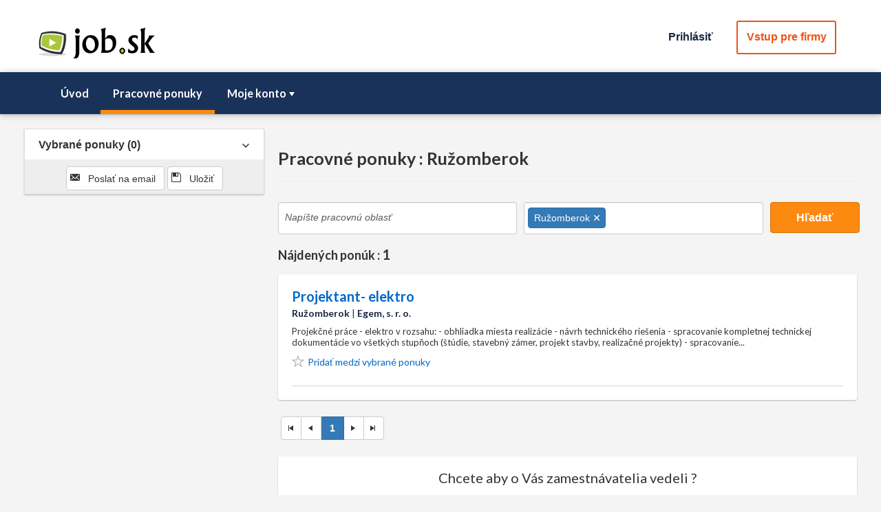

--- FILE ---
content_type: text/html; charset=utf-8
request_url: https://www.job.sk/praca/ruzomberok
body_size: 43909
content:


<!DOCTYPE html>
<html lang="sk" xmlns="https://www.w3.org/1999/xhtml">
    <head><title>
	Job.sk | Práca Ružomberok
</title>
    <link rel="stylesheet" href="/Styles/Jobs.css" />
    

<meta property="og:type" content="article" />
<meta property="og:title" content="Ružomberok" />
<meta property="og:description" content="" />
<meta property="og:image" content="https://www.job.sk//Images/logo_job_fb.png?aaxhd0un1ag" />
<meta property="og:image:width" content="1200" />
<meta property="og:image:height" content="630" />
<meta property="og:locale" content="sk_SK" />
<meta property="og:site_name" content="job.sk" />
<meta name="viewport" content="width=device-width, initial-scale=1, maximum-scale=1, user-scalable=no" /><meta name="author" content="job.sk" /><meta http-equiv="content-type" content="text/html" charset="utf-8" /><meta http-equiv="Content-Language" content="sk" /><link rel="stylesheet"  href="../Styles/bootstrap.min.css?mcmvghz1gg" /><link rel="stylesheet"  href="../Styles/Fonts.css?gyr1q8fq1gg" /><link rel="stylesheet"  href="../Styles/JobBaseStyle.css?bnuu5i5x1gg" /><link rel="stylesheet"  href="../Styles/BaseStyle.css?selqeer01gg" /><link rel="stylesheet"  href="../Styles/RadBase.css?gfzhtw11ag" /><link rel="stylesheet"  href="../Styles/BaseForm.css?wx0hjmfq1gg" /><link rel="stylesheet"  href="../Styles/Grid.css?gdtu17b51ag" />
            <script type="text/javascript" id="MasterPageEvent">
                //<![CDATA[

                var amrequestStartFunctions = new Array();
                var amResponseEndFunctions = new Array();
                var valSummaryFunctions = new Array();

                function AMRequestStart_Register(functionName) {
                    for (i = 0; i < amrequestStartFunctions.length; i++) {
                        if (amrequestStartFunctions[i] === functionName)
                            return;
                    }
                    amrequestStartFunctions[amrequestStartFunctions.length] = functionName;
                }

                function AMRequestStart_Call(sender, args) {
                    for (i = 0; i < amrequestStartFunctions.length; i++) {
                        setTimeout(amrequestStartFunctions[i], 0, sender, args);
                    }
                }

                function AMResponseEnd_Register(functionName) {
                    for (i = 0; i < amResponseEndFunctions.length; i++) {
                        if (amResponseEndFunctions[i] === functionName)
                            return;
                    }

                    amResponseEndFunctions[amResponseEndFunctions.length] = functionName;
                }

                function AMResponseEnd_Call(sender, args) {
                    for (i = 0; i < amResponseEndFunctions.length; i++) {
                        setTimeout(amResponseEndFunctions[i], 0, sender, args);
                    }
                }

                function ValSummary_Register(functionName) {
                    for (i = 0; i < valSummaryFunctions.length; i++) {
                        if (valSummaryFunctions[i] === functionName)
                            return;
                    }
                    valSummaryFunctions[valSummaryFunctions.length] = functionName;
                }

                function ValSummary_Call(valGroup) {
                    for (i = 0; i < valSummaryFunctions.length; i++) {
                        setTimeout(valSummaryFunctions[i], 0, valGroup);
                    }
                }

                function AManager_OnRequestStart(sender, args) {
                    AMRequestStart_Call(sender, args);
                }

                function AManager_OnResponseEnd(sender, args) {
                    AMResponseEnd_Call(sender, args);
                }

                function AManagerRequest(param) {
                    var ajaxManager = $find("ctl00_AManager");
                    ajaxManager.ajaxRequest(param);
                }
                //]]>
            </script>
        
        
    <!-- Google Tag Manager -->
<script>(function (w, d, s, l, i) {
        w[l] = w[l] || []; w[l].push({
            'gtm.start':
            new Date().getTime(), event: 'gtm.js'
        }); var f = d.getElementsByTagName(s)[0],
            j = d.createElement(s), dl = l != 'dataLayer' ? '&l=' + l : ''; j.async = true; j.src =
                'https://www.googletagmanager.com/gtm.js?id=' + i + dl; f.parentNode.insertBefore(j, f);
    })(window, document, 'script', 'dataLayer', 'GTM-KCZV2ZN');</script>
<!-- End Google Tag Manager -->


<link href="../App_Themes/My/ChooserBar.css" type="text/css" rel="stylesheet" /><link href="../App_Themes/My/Default.css" type="text/css" rel="stylesheet" /><link href="../App_Themes/My/PanelBar.Search.css" type="text/css" rel="stylesheet" /><link href="../App_Themes/My/Window.My.css" type="text/css" rel="stylesheet" /><link href="/Telerik.Web.UI.WebResource.axd?d=PMrIT5dOWaVYIcpFWUE4nCVB7G3rClKlY2b-h0c64AV2Xxous2CXg1Qh25k-zMCoS57glIudIUGAgAIWELkkJU4sG6eO4NY-SmNkHX1w31O1o_4YbzT0VCzjuYmrM7SQ0&amp;t=638066028360000000&amp;compress=1&amp;_TSM_CombinedScripts_=%3b%3b%7c636268038150000000%3a6d001bb4%3a8f0c9c5%3a274d5d43%3bTelerik.Web.UI%2c+Version%3d2017.1.228.45%2c+Culture%3dneutral%2c+PublicKeyToken%3d121fae78165ba3d4%3ask-SK%3ab7c0ed1c-66b0-411f-9d0a-18294380a077%3a505983de%3ad7e35272%3a3e0dfe6c%3a45085116%3a8cee9284%3aa3b7d93f%3aaac1aeb7%3aba1b8630%3a27c5704c%3a9e1572d6%3adc65d966%3a9ad5c0b%3a50428b6a%3afdada1cb%3bTelerik.Web.UI.Skins%2c+Version%3d2017.1.228.45%2c+Culture%3dneutral%2c+PublicKeyToken%3d121fae78165ba3d4%3ask-SK%3a778405ba-8cbf-49e0-9f73-be123fc3ccd6%3aad4550ef%3a8145b07f%3aaa8c3a12%3ade5c6d36%3a20fc936d%3a1f2de1b4%3a9b723a72%3ad5fdd465%3af4fd4b60" type="text/css" rel="stylesheet" /></head>
<body>
    <form method="post" action="./ruzomberok" onsubmit="javascript:return WebForm_OnSubmit();" id="BaseForm">
<div class="aspNetHidden">
<input type="hidden" name="RadStyleSheetManager1_TSSM" id="RadStyleSheetManager1_TSSM" value="" />
<input type="hidden" name="RadScriptManager1_TSM" id="RadScriptManager1_TSM" value="" />
<input type="hidden" name="__EVENTTARGET" id="__EVENTTARGET" value="" />
<input type="hidden" name="__EVENTARGUMENT" id="__EVENTARGUMENT" value="" />
<input type="hidden" name="__VIEWSTATE" id="__VIEWSTATE" value="RFhOxwK+oUmPvMZSAj2waX6VH8RPC5XH2wci85kxa7R9Fhz2Vf5JHtOKDnR0/Su1K2m15ShcRbMpPm1krPVMh1K06jTliqBjIS7le2tI/OPsLsB4WX2xD/l7hSF3dflxrch6Bfs/UKU6c8dSTcW8wapjI97pgEgpEjJYyVho2i+8ZEBwDWh+Y4SndWvLVavGtKn4xaxHzXxVUWZF0waY76tJc0pp9cXsYkXr5WVpdanNXuXM7/MnfEYUfcyF992Dpw6v407OEGHhpb3086EUKlS6Kk2bTJKdzQyFjbvLO56D9lJcxN2UaI/rZOl5COS4KPnUmyGobDGDU9JS3m51pEuHhXOCgEXWWHNlcd+6L/8aR1ZGat0aa2tjDBQIUrCJSH/ZZr1794d/hcUtH4fawamrAqb+Jt4ISWOf8Olf4L92STtxwIdKo3X6GtnqGdwmytFfCFsJ3qsjItN/63uEzHY4SOXOceKjWfiRZ8OFH+NNmFtwp7xJTfDosFd0jW+8RxtzmQcpDEAwNaUv6feWjl1iWRykkyeqNJY3sDDQFxhCyTeox3IwcKVU8rkhkfK9s5rv37V/Lss/pwFICkDNdaFyxe8QEaTupX12N0Qb1onkI8D3+WxeKJewJKMrfTO3JnDqP3zIndJxAb1sk0Ci5pakTKeo26OGkHVUlThRl+nTytJI7HHt/yZH16vPZHlLvN+3SD6/q63u1xBl8jNpmsOa06s2BtMzt8s/55kSzj+AOKCHrGejAddNlD4SAZbKuoMRiiEVh6TA7MjwqOGj94bpBznbcV4fZjjIlDwkLMnwULrkYJRCw8r30EnvM1mFOVETJ5y36uSDvdOpI1IlmVhnbntRP9m2UbAVRmCK59uQIqRxLMQIUN6eMlafZ/[base64]//kCR70LcD1ry3mnXLsmVoikNah8asLWpoH3IJhTjlaK6yvDi48Tf9RkHbozjVDw/x2ahLUvER6gEIMbaGB/AorMS/+XhuAcnbT4rALAdOg5j9HpWzFoK6ZaYfWqFCYgSsUSUwXmWeaLBFn+HUXyT+TyyHohZEL5czGBRppdwH3eOxnX3sinCrjjn+Wdj9fYr8aiY20Mn9BU3skifjdDZKWgoclQEsdqf+mV1NDFbV9+SY/o7DVbuvWBszDPl+XWm1SyOTTku2T31turJkXjBcqUcGPHrdY8LeCzKUoPEPteDYUpsp0AZXI2Ri7bzS4xEiGf6lJCnbRLiPNrgqk7/SyaMOG23gPH9D8ooN7/JRJfn05ptgl4l8DjDJRxmCKK4Bgh9eYgBjkkSFwbQJeXOxKFpFRn7KjaQMN60WDWVp2dSTmq/fQCp367+1ukw5FzL+nBMd9QgZa6wVGn+5N1Cew4a52P/2kHpg/[base64]/ImDCoh1638Bu2IyB+zIpoZMm+0qvbMkixRrl4y+Ih8aCF8ZE9LQ5ocRjyibefIZu0P048sUyoX4IZiKzWrp1Q257jPTdhchi1i24mWzpR1v6RbgEUrFDO4c2vmdQRNIP5NopY1osQ7hfdeNeCkmAnaP16ldaZQ/R/J2q7Lm0jaJm5NFsgxmhSK4guoqgJDbSvuSwjmQ8dGYdDOEZv7zudYd8QwR80+ekVJ5QZghxEMZGaBN24T/UYZgthG3/sAV6TzVbeOCRtN7cH9hA/biTFlCojErAsDMNHee19aREqMNUHnLNCayerSCTKvAAEwPZBKAWsoyb+V6G0vGtgZagHiKb1SPd4xuSVe81f2addFZzgmAbRUAxdQK1qWYObv/rCUakec3d5kLWyI41DGKE9HY30qIBuOGiPjgl2k8efdd0ZpGWapKEUDvJM/xoK+xsgJMTaXnPfwvVIz8sEkHZMljAZc0+GOqsyFJeRcLR/fzdXwRct84cvlT7yiHXHgERD1JsHzLZH/+7SBo830sLAi+Qw9g6t4H24ZRYZcvivu43k8e9oxU4ZXm1ga8lYshj1xfv+tixQCyBS4p6rGzpaMVFJjtEaYVk9gORye4mT/E+IXwR/loGDu3qz3cWFGLhamal3ElPZCw2GLoxYyrNpHow6Ht80PIAcxE+fKCGgQkKB1piLJuhtcQP3DKHJCiOfhNf/tIdNBUgTMA3yoT8BLEDh6T69Oc3PWVxBGEBTwKw/FLcoe/J9hbYGl/ws02qmUszCKrAoxM307YTPqYfEZZbh/Wo/[base64]/yQtAa7cuhP0pUPthxo+xY3IN63zEM+ILWU6T2HiCzzJhp/WkYOktVi4PBTTRwTlHb3MyxACGvH+VCX8yhwknC47tpykmB3oyms2RukbaTNMeniJr99rE4aIMhtRaVwTzTwDJKlo83CZuYVDirBs6nnlIfpPiTb6x7WWG9/[base64]/VtDt/JBS0O1ffWO3O5G669bI5oqd/cTc7/ygtZnDbnmfRvhKkNtBnfkRtzrNn7Kq868eVwsn1RNiTzySToxoO6t/MDSSzNZWGYDjjOMQ20weLycDbd515XbJoeCL5fIys8qWnhcOQRVlR0QS3vuIbFwpUiwo/T9bcwsQG+1pw659B1zH3xt896AruSEHKG/++eh4Z97hIEr5p8uCuqqKdSfwx3h8UtQlZ8gFF4TtxGndqipmbO+6VPC/BFUt0J5m3i6w0pqwFzJKpNENu8oNEEgSJ5PmcOW04bEYu/pawVR7aLVy6W+ug+c9cziUPsqe2dk6OW33uo3CFBQp25JqcnXni14Ar2YzcjrC1XnovbNF0vKv8Co5Per3awjUWIvxMEwvpy8GOShDjFbqIPtzxuJvRgchPsbpa9LjHJkd2Thgl82OpKeIWKuq7ZpSrD1G5mm/5+avwBvxjSI2aSXM42KFC87PbLVUL+BTWLtxhXjNrFlUJLtx+Xs8lxr2zj2+cGtLZdbnoUUHb5UTDnMyZfsKBo2OdqeXiNKNTYWZk1cyZuQXWtx8yywSic9xHslf2ysdJajORNvbmWw9Kno/x+bqLJ11J15k8VOMXJWX/inDbBAmCeXp6FIXbAaTuuMVCEM4CePhKMhD7Gzzpcqbbw/[base64]/RE3m8cjN7z0g3O17LuOehjAG1GRQeFIJsxHxFTRW9OX5QCLeshaN2113B9xKmECPi1nOxzb+9EHPERqwy+QiwX+nufnct8R7h1VrZOlyALEoWnFvkdJ3Go/wRYt6byecQKVnCzJMF0qbHM2R8nycFsgpTyVxYv679vpVHxMDx2kvh+ZDDp0tIwf3l67ahBzbszGVJ43nz2w2c9+EdaDVpjKUx1iYy74/WOWHZj/gOG/2vl1g4lTQbdyT20R/pMT8UDNbrKLDfNutQx+CEjcX4UQnYWTBGicRBFHdY59sf8K62R6j3WoXApMOqzX/y+NqG+9zu9ech/CHE6O4Q5NCtAsqlikbeWmUIwdjKjPvLHt/jch8x++X/L4S4AxFxHSHnM3j6kv8PqS9Sv1rP5Nu9a46ho+DBnJgmXnFOKFiVgeqOmibeC5q8xlmc9FX13d9TU9gPJlvT65qYr/zKl9EO7rbjFDfk/[base64]/GPqPmPGzbsBdLpE7gKG/3NXhSUGgFRXaDsH/saQzZ6I8JV08uE6Tv2Sx4IT+YPaaX+VknqTxqdo1WHP6OgbgzHVj0tUwNikwPURA+kr8L+J0vZ8nl3VMl11w/4kPRWbEecWefywQE1Vlr5vOG4JEBjmnDFARjtNH5bCciyAyTTpMRrasWhW70YKNxqM5H2L44IWWn5FD09UQSbppxkt3t8YvKSCDYzBN+8iwCtb/PcJ6oNBUo1cuBNqiTgk5DfrAEzhQ9yvH/OtNWaulht9pKoMn+qsgkRsL1VR75xtEocGUYAnvBRo+hp4v7lqFStI7HukJg3Csb+EvEP5Y8886pIG0YD6z8g6LhDvd+tg/FOG/lFr5Z3iAYNpaVULcXWyo72qK1VpbLhYN/2ag64Togk3+AipWUIcBSNsid6SjJQHkvySkevNriS4U6SEJ+P5nSTN0INE6LEhwrY9apv3ET4gSc3zdQxIaYYPpYjvFs+0CaxcBuxjujwV42C6m0uWtGWTGqNpbj4n2Zkf8gjVu7asK9fjQobxbt1HI8uNEae6nfTRUPgTE+agCJdMS8yTRMIbbkvQs62WQld/CxZ/Zai11PfKlzkzpkRhxOcU4wnh4Fb0L8Xmh6jzm6NhHJSEIwM3u7PmFhesQHlckwMBSICvEMg1kvq1aLw3B34NqHHJ4/g25PC5RlF8qU5nT1ks3bF9kpQV0fr5UwEaLVBLqLC07WoKxSW5KqK/q4PiiGwyKL+Ck4X2sDBVyxTHWpKgaaf6pAvYkr2PaQHFtpfJvoQrgM+n/GPLYO12hcSdjeu0N4EeEmXTFmjDg7m+wpYmxC7WQL6Em5IaQhIx7iFWdZ0Wy8ctVPCmeLlpCnpVaqwlfVIMTDJpEbqR/0Grj94Wvq4qR5jUVMfXp7CgDMkF3M5jzyIsUpSFshF+dq3UMruge1VA0+dgE6Ixy6Q27MtIpMxcZXCgpEuXDi/6/6sNOnRStJTCiaMDNOmQVkhCntZ2dzyryQE40mKB7pa2ru7y59ED4JoApyOsA//UiHyQunHa8yh9dvUzfCBXx3DIhVs93jdxg0xpzgk3DiZUvDBufnfuGVT+EOlxhy/sTa14IVmfJyqNkIRXxK7jlBoCb+lrygWfMjaiZAnjof04B4UmzNFUURsnp6V1Y8j5pITg/EJ5TamD8Or9d/WMwb/E6SWqAaHXftg2JRQSFReSFXbdN6LMDhmm5AjuZKbHi+FuHdJjh0vPsKp5LY9bH0aIQ0Ze1+3GZO+3YbRxfFtwrUK2yCDVmF/0oUlVl55SF6j6lOvGANC6sxfBOH31hbdVr0kmf8Xnsbc+Gw7rsX7+d8zVNTBXw0Fx8jH6gN6CD3liyZWWx50vvH9yq5Ir2gEZRKWUDsA17Lq/lUeWw+5Czicz6Q3vRDrHXLxnn3xtlgG8VPghP7/hTXxTKRNy9Y1scFoNleaUZsOuOVGVUIDPL/fanF+Mo7rPWg6be7pa5p45aC6Uk5xcfUvnuEPLdGsDOTbB6NNHayfjVIVvK9PVvQVbmmR/VsvSN8SEq0wce0q5NyQJ0eVllQ6oFZ4NBPsp8/PItscwKumXYWFDktDgHYXXvDinyPxr9ApMQhiedOvCxhjiXUHKgt2n+uHyicYkzzacZuxuReJzdK7i78C/fJpNJhg0LuxHMdcIq1Imwp0fnZwJe6KLGJmcHT6IORVKOZQslbTEmTugQigZ1x2RBhHDFhcMgQuGpDE+9SMvs1hMx0ZIEy/mseEDAQG7hoy/mlNj8mdwX+heorwO6v9/0lmOBQxmeBMDvHFR7YygowRT68u7TQxJp3QnG1WEAlrK8bU2sLITu9gmMzPGhHDXLUcZNzXJEe3Gzx43/po19FKKLRa+bOdO9KIrmv0Pf8ctrpJ+TYqB2M+OQ6JtFm5mJcKjTuouMlVKax2kZOV40IXlKbR82+me11OHYM54J4rPLWNCuZaojer7GiRFNMefLMkpG7WmmFyM/7DF9ja0o+A34zwDIkU2SNA7RVvmBop0BNBwf+Rsx2BNVhY3d0FW6fp1YAqBnusEg0fiNO7rKcjIp4xAITN/p3RYPScMW0sbFZWuRsTSTyjuhnBRPp84K0kQpOxwas2WSzB24hsUANqungVKYUUgW9iSMDocgXmX/VspkJHK1xXL2U/Sv/S2G2eN9wQh9xdV/thvuzFG39Gv2jDnVEXrrpTSgVyWfCBv12p4A40RKgVx7ytytUmLL9AQ2Z88j9bG0y4UgnGLeDfrLcgn9OQS3bNW8sYxdgmKAx1VP4yQCYyXgpkCHAqqFSIiEaI9MMENrNy8DLQrksPcLbGOziw/d3eX68bARU+K8+V3SoodJLQtBH+Nji5Aq3EjKgp3Y8GdLOtaeoqjXS8INyWHNiUZzaWDCIb4undhNVX0F1fJ0clwIXpto7ZYjwHjeTBSCgMr9agd3pZfiVfynHjlcX9wkziZT++FKjjqgw" />
</div>

<script type="text/javascript">
//<![CDATA[
var theForm = document.forms['BaseForm'];
if (!theForm) {
    theForm = document.BaseForm;
}
function __doPostBack(eventTarget, eventArgument) {
    if (!theForm.onsubmit || (theForm.onsubmit() != false)) {
        theForm.__EVENTTARGET.value = eventTarget;
        theForm.__EVENTARGUMENT.value = eventArgument;
        theForm.submit();
    }
}
//]]>
</script>


<script src="/WebResource.axd?d=pynGkmcFUV13He1Qd6_TZE0GaZyTsWeURcSo991yB_E_ABdVfFNoU_T2ihR_YhgD57JdCBGt8rGNrw1aH2LcHQ2&amp;t=637814696020000000" type="text/javascript"></script>


<script src="/ScriptResource.axd?d=nv7asgRUU0tRmHNR2D6t1L-Y1cWcWIJKjU_qc0ndPQy0rY01FTEJxokUfw0BG0ZRgmVx6fXua8d8WMBjD73C6P-0p9_xgGWZsRbGVuJvutBeXX4uLK45IA4y0l2kG3EGemkSVuJ2UpFJroeyax9zLg2&amp;t=ffffffff866f772c" type="text/javascript"></script>
<script src="/Telerik.Web.UI.WebResource.axd?_TSM_HiddenField_=RadScriptManager1_TSM&amp;compress=1&amp;_TSM_CombinedScripts_=%3b%3bSystem.Web.Extensions%2c+Version%3d4.0.0.0%2c+Culture%3dneutral%2c+PublicKeyToken%3d31bf3856ad364e35%3ask-SK%3a9ddf364d-d65d-4f01-a69e-8b015049e026%3aea597d4b%3ab25378d2%3bTelerik.Web.UI%3ask-SK%3ab7c0ed1c-66b0-411f-9d0a-18294380a077%3a16e4e7cd%3af7645509%3a22a6274a%3a4877f69a%3a24ee1bba%3ac128760b%3a19620875%3a874f8ea2%3ab2e06756%3af46195d3%3a92fe8ea0%3afa31b949%3a33715776%3a490a9d4e%3abd8f85e4%3aed16cbdc%3a88144a7a%3ae330518b%3a1e771326%3a8e6f0d33%3a1f3a7489%3a6a6d718d%3ab7778d6c%3a6d43f6d9%3a58366029%3a4cacbc31%3adc752f02%3addbfcb67%3a78b9daca%3a4a0008d8" type="text/javascript"></script>
<script src="../Scripts/jquery-3.3.1.js" type="text/javascript"></script>
<script src="../Scripts/bootstrap.min.js" type="text/javascript"></script>
<script src="../Scripts/Form.js" type="text/javascript"></script>
<script src="../Scripts/Autocomplete.js" type="text/javascript"></script>
<script src="../Scripts/Kendo/2017.1.223/kendo.web.min.js" type="text/javascript"></script>
<script src="../Scripts/Validator.js" type="text/javascript"></script>
<script type="text/javascript">
//<![CDATA[
var PageMethods = function() {
PageMethods.initializeBase(this);
this._timeout = 0;
this._userContext = null;
this._succeeded = null;
this._failed = null;
}
PageMethods.prototype = {
_get_path:function() {
 var p = this.get_path();
 if (p) return p;
 else return PageMethods._staticInstance.get_path();},
GetCategories:function(context,succeededCallback, failedCallback, userContext) {
return this._invoke(this._get_path(), 'GetCategories',false,{context:context},succeededCallback,failedCallback,userContext); },
SelectJob:function(succeededCallback, failedCallback, userContext) {
return this._invoke(this._get_path(), 'SelectJob',false,{},succeededCallback,failedCallback,userContext); }}
PageMethods.registerClass('PageMethods',Sys.Net.WebServiceProxy);
PageMethods._staticInstance = new PageMethods();
PageMethods.set_path = function(value) { PageMethods._staticInstance.set_path(value); }
PageMethods.get_path = function() { return PageMethods._staticInstance.get_path(); }
PageMethods.set_timeout = function(value) { PageMethods._staticInstance.set_timeout(value); }
PageMethods.get_timeout = function() { return PageMethods._staticInstance.get_timeout(); }
PageMethods.set_defaultUserContext = function(value) { PageMethods._staticInstance.set_defaultUserContext(value); }
PageMethods.get_defaultUserContext = function() { return PageMethods._staticInstance.get_defaultUserContext(); }
PageMethods.set_defaultSucceededCallback = function(value) { PageMethods._staticInstance.set_defaultSucceededCallback(value); }
PageMethods.get_defaultSucceededCallback = function() { return PageMethods._staticInstance.get_defaultSucceededCallback(); }
PageMethods.set_defaultFailedCallback = function(value) { PageMethods._staticInstance.set_defaultFailedCallback(value); }
PageMethods.get_defaultFailedCallback = function() { return PageMethods._staticInstance.get_defaultFailedCallback(); }
PageMethods.set_enableJsonp = function(value) { PageMethods._staticInstance.set_enableJsonp(value); }
PageMethods.get_enableJsonp = function() { return PageMethods._staticInstance.get_enableJsonp(); }
PageMethods.set_jsonpCallbackParameter = function(value) { PageMethods._staticInstance.set_jsonpCallbackParameter(value); }
PageMethods.get_jsonpCallbackParameter = function() { return PageMethods._staticInstance.get_jsonpCallbackParameter(); }
PageMethods.set_path("ruzomberok");
PageMethods.GetCategories= function(context,onSuccess,onFailed,userContext) {PageMethods._staticInstance.GetCategories(context,onSuccess,onFailed,userContext); }
PageMethods.SelectJob= function(onSuccess,onFailed,userContext) {PageMethods._staticInstance.SelectJob(onSuccess,onFailed,userContext); }
var gtc = Sys.Net.WebServiceProxy._generateTypedConstructor;
Type.registerNamespace('Telerik.Web.UI');
if (typeof(Telerik.Web.UI.AutoCompleteBoxData) === 'undefined') {
Telerik.Web.UI.AutoCompleteBoxData=gtc("Telerik.Web.UI.AutoCompleteBoxData");
Telerik.Web.UI.AutoCompleteBoxData.registerClass('Telerik.Web.UI.AutoCompleteBoxData');
}
function WebForm_OnSubmit() {
if (typeof(ValidatorOnSubmit) == "function" && ValidatorOnSubmit() == false) return false;
return true;
}
//]]>
</script>

<div class="aspNetHidden">

	<input type="hidden" name="__VIEWSTATEGENERATOR" id="__VIEWSTATEGENERATOR" value="4C3771F6" />
	<input type="hidden" name="__EVENTVALIDATION" id="__EVENTVALIDATION" value="d8+VeoUR9aT+lpPnfIfJm1Az7iUjxMJXycVkcWdn55RqBEIOEIHTM4G6Y0rPvPOiKabK1N8e0iw1iN0ZNwYfH8evybjIGqykFHcX4p2nSYlWVAr3iyOsOmf0dyxcsFCUBlSHFL/BiU6yoaU0UHYZO2BgOZKQIEi398EPB3S/tAZgWwtxEYAtk1HhGC0/[base64]/na5xLd5i5ZpLs0IhFsFSpq+fFWOuJtULul5yzsQAOCFYvFQOYE4lnCVJAahY2MQJhHZeZmLC0SF0dop/l7+SFuvfFT1snH9KuvnFLn1ek8Y2TA0aq1/pgkVZUHdUeUckqkjs/33MVwFv9wFhOIzoit9aHyonEwTHBm/9QULe+SynE5dW/xRKO/iUEuy7Q00TKcp63UwQZj9hpLwt1B5PHIFayNp99rC38RXCsX1lJJizNmReCdEDKGKJ0s1g8xe2Keqcs9j+RW2pxdszmkA8TMT5i+va4/RxTpkRdQt2YqCqNUhlN+EN96xzgalSl31faKjfq9n/9Hk/Z65aYqug6WzBg5bdvAGslv0djfBiFnUX8O0ezFC0P+mizQ3vXE206Ff1KIjPtxvY2Qcw4isGKYY8T/ZtfRs8IWOrNcpS2x9Y2JmIWdtu2maS/EV07HC6TFIgq0YZMUkSuDIWv7jjSZ7bCww8quVud6ewst2lUBeymQVmuhx2i4DXlIbSAMuZFbz1pns7pEYBrgthBX7BFZUOTFZ5I1KGo2Scg8CpMy65/1+ni1/oXw+Ey/uurkc88a0hVuhnJ8ihXSW+loEyZzx4o59aV4DWg64h5qmelqqjDwoVO8JoycNgNnoZyUAWg8Xpe1yL+fRqZ6SApCfBsHohwL4V3um4ol3HD3veuRZXXbeyj8=" />
</div>
        
    <script type="text/javascript" id="telerikClientEvents1">
        //<![CDATA[
        function GetWinManager() {
            var vm = $find("ctl00_WinManager_WManager");
            return wm;
        }

        function ShowConfirm(text, callBackFn, oWidth, oHeight) {
            var oTitle = "Otázka";
            if (oWidth === undefined)
                oWidth = 400;

            if (oHeight === undefined)
                oHeight = 200;


            radconfirm(text, callBackFn, oWidth, oHeight, null, oTitle, null);            
        }

        function ShowAlert(text, callBackFn, oWidth, oHeight) {
            var oTitle = "Upozornenie";
            if (oWidth === undefined)
                oWidth = 400;

            if (oHeight === undefined)
                oHeight = 200;

            radalert(text, oWidth, oHeight, oTitle);       
        }

        function ShowInformation() {
            var oTitle = "Otázka";
            if (oWidth === undefined)
                oWidth = 400;

            if (oHeight === undefined)
                oHeight = 200;

            radprompt();
        }
        //]]>
    </script>


<div id="ctl00_WinManager_WManager" style="display:none;">
	<!-- 2017.1.228.45 --><div id="ctl00_WinManager_WManager_alerttemplate" style="display:none;">
        <div class="rwDialog rwAlertDialog">
            <div class="rwDialogContent">
                <div class="rwDialogMessage" style="padding:30px 30px 0px 30px;">
                    {1}
                </div>
            </div>
        </div>
        <div class="rwDialogButtons space-top20">
            <div class="text-center">
                <a class="btn-a tertiary" style="width: 150px" href="javascript:$find('{0}').close(true);">Ok</a>
            </div>
        </div>
    </div><div id="ctl00_WinManager_WManager_prompttemplate" style="display:none;">
        <div class="rwDialog rwPromptDialog">
            <div class="rwDialogContent">
                <div class="rwDialogMessage">{1}</div>
                <div class="rwPromptInputContainer">
                    <script type="text/javascript">
                        function RadWindowprompt_detectenter(id, ev, input) {
                            if (!ev)
                                ev = window.event;
                            if (ev.keyCode == 13) {
                                var but = input.parentNode.parentNode.getElementsByTagName("A")[0];
                                if (but) {
                                    if (but.click)
                                        but.click();
                                    else if (but.onclick) {
                                        but.focus();
                                        var click = but.onclick;
                                        but.onclick = null;
                                        if (click)
                                            click.call(but);
                                    }
                                }
                                return false;
                            } else
                                return true;
                        }
                    </script>
                    <input title="Enter Value" onkeydown="return RadWindowprompt_detectenter('{0}', event, this);" type="text"  class="rwPromptInput radPreventDecorate" value="{2}" />
                </div>
            </div>
            <div class="rwDialogButtons">
                <input type="button" value="Ok" class="rwOkBtn" onclick="$find('{0}').close(this.parentNode.parentNode.getElementsByTagName('input')[0].value); return false;" />
                <input type="button" value="Cancel" class="rwCancelBtn" onclick="$find('{0}').close(null); return false;" />
            </div>
        </div>
    </div><div id="ctl00_WinManager_WManager_confirmtemplate" style="display:none;">        
        <div class="rwDialog rwConfirmDialog">
            <div class="rwDialogContent">
                <div class="rwDialogMessage" style="padding:30px;">
                    {1}
                </div>
            </div>
        </div>
        <div class="rwDialogButtons space-top20">
            <div class="text-center">
                <a class="btn-a tertiary" style="width:100px" href="javascript:$find('{0}').close(true);">Áno</a>
                <a class="btn-a tertiary" style="width:100px" href="javascript:$find('{0}').close(false);">Nie</a>
            </div>
        </div>
    </div><input id="ctl00_WinManager_WManager_ClientState" name="ctl00_WinManager_WManager_ClientState" type="hidden" />
</div>

        <script type="text/javascript">
//<![CDATA[
Sys.WebForms.PageRequestManager._initialize('ctl00$RadScriptManager1', 'BaseForm', ['tctl00$ctl00$PageHeader$UserInfo$LogoutWin$C$Logout$LogoutConfirmPanelAmPanel','','tctl00$ctl00$PageHeader$UserInfo$RWLogin$C$Authentication1$PAuthPanel','','tctl00$ctl00$PageHeader$UserInfo$RWLogin$C$Authentication1$PAuthOkPanel','','tctl00$ctl00$ContentPh$JAgentWinPanel','','tctl00$ctl00$ContentPh$SelectedJob$SJobsPanel$i0$SJobListPanel','','tctl00$AppMessageCtrl$ctl00$AppMessageCtrl$MsgApPanel','','tctl00$AManagerSU','AManagerSU'], ['ctl00$PageHeader$UserInfo$RWLogin$C$Authentication1$AuthSeekBt','','ctl00$PageHeader$UserInfo$RWLogin$C$Authentication1$AuthEmployerBt','','ctl00$ContentPh$JAgentWin$C$CreateAgentBt','','ctl00$ContentPh$SelectedJob$SJobsPanel$i0$SJobList',''], [], 90, 'ctl00');
//]]>
</script>

        <div id="AManagerSU">
	<span id="ctl00_AManager" style="display:none;"></span>
</div>

        



<!-- Google Tag Manager (noscript) -->
<noscript><iframe src="https://www.googletagmanager.com/ns.html?id=GTM-KCZV2ZN"
height="0" width="0" style="display:none;visibility:hidden"></iframe></noscript>
<!-- End Google Tag Manager (noscript) -->



        <div id="header" class="page-row">
            <div id="ads"></div>
            <div class="container-fluid container-size-t">
                

<div class="row space-top10">
    <div class="col-sm-50">
        <div class="zoom-xs-50 zoom-sm-100 hidden-print pull-left space-top-xs-5">
            <a id="hlLogo" title="job.sk" href="../"><img title="job.sk" src="../Images/logo_job.png" alt="" /></a> 
        </div>
        <div class="auth-buttons hidden-print pull-right">
            
    <script type="text/javascript">
        //<![CDATA[
        function LogoutOpen() {
            $find("ctl00_PageHeader_UserInfo_LogoutWin").show();               
        }

        function LogoutClose() {
            $find("ctl00_PageHeader_UserInfo_LogoutWin").close();
        }

        function LoginOpen(paramList) {
            $find("ctl00_PageHeader_UserInfo_RWLogin").show();
            AuthInit(paramList);
        }

        function LoginClose() {
            $find("ctl00_PageHeader_UserInfo_RWLogin").close();
        }

        function RefreshLoginWin() {
            var window = $find("ctl00_PageHeader_UserInfo_RWLogin");
            window.autoSize();
        }
        //]]>
    </script>





    <ul class="pull-right">
        
            <li>
                <a class="btn-a needy header-menu-link" href="javascript:LoginOpen();">Prihlásiť</a>
            </li>
        
            <li>
                <a href="https://www.job.sk/zamestnavatelia" class="btn-a p-ter header-menu-link" id="ToCompanyBt">Vstup pre firmy</a>
            </li>
        
    </ul>

    <div id="ctl00_PageHeader_UserInfo_RWLogin" style="display:none;">
	<div id="ctl00_PageHeader_UserInfo_RWLogin_C" style="display:none;">
		
        <div class="win win-size-c">
            
    <script type="text/javascript">
        //<![CDATA[
        
        function AuthInit(paramList) {
            $find('ctl00_PageHeader_UserInfo_RWLogin_C_Authentication1_AuthTS').findTabByValue('Apl').set_selected(true);

            if (paramList !== undefined && Array.isArray(paramList)) {

                for (var i = 0; i < paramList.length; i++) {
                    if (paramList[i].key === undefined || paramList[i].value === undefined)
                        return;
                }

                $get("ctl00_PageHeader_UserInfo_RWLogin_C_Authentication1_AuthParamListHf").value = JSON.stringify(paramList);
            }
            else {
                $get("ctl00_PageHeader_UserInfo_RWLogin_C_Authentication1_AuthParamListHf").value = '';
            }
        }
        
        function AuthProcess(sender, args) {
            if (typeof (RefreshLoginWin) === "function") {
                RefreshLoginWin();
            }
        }

        function AMResponseEnd_Auth(sender, args) {
            var seekAuthBt = 'ctl00$PageHeader$UserInfo$RWLogin$C$Authentication1$AuthSeekBt';
            var empAuthBt = 'ctl00$PageHeader$UserInfo$RWLogin$C$Authentication1$AuthEmployerBt';

            if (typeof (AuthPostBack) === "function") {
                AuthPostBack();
            }

            if (seekAuthBt === args.EventTarget || empAuthBt === args.EventTarget) {
               RefreshLoginWin();
            }
        }

        function AuthProgressInit(sender) {
            var hid = $get("ctl00_PageHeader_UserInfo_RWLogin_C_Authentication1_DoPostBackHf");
            var val = 0;

            if (hid === null)
                val = 0;
            else 
                val = hid.value            

            if (val === '1') {
                __doPostBack('Login', "Auth");
            }
        }
        
        //]]>
    </script>


    <script type="text/javascript" id="Script1">
        //<![CDATA[   
        $(document).ready(function () {
            AuthInit();
            AMResponseEnd_Register(AMResponseEnd_Auth);            
        });
        //]]>
    </script>







<div id="ctl00_PageHeader_UserInfo_RWLogin_C_Authentication1_LpAuth" class="RadAjax RadAjax_Bootstrap" style="display:none;">
			<div class="raDiv">

			</div><div class="raColor raTransp">

			</div>
		</div>
<div class="RadAjaxPanel" id="ctl00_ctl00_PageHeader_UserInfo_RWLogin_C_Authentication1_PAuthOkPanel">

		</div>
<div class="RadAjaxPanel" id="ctl00_ctl00_PageHeader_UserInfo_RWLogin_C_Authentication1_PAuthPanel">
			<div id="PAuth">
				
    <div id="ctl00_PageHeader_UserInfo_RWLogin_C_Authentication1_AuthTS" class="RadTabStrip RadTabStrip_Bootstrap RadTabStripTop_Bootstrap RadTabStripTop ts-select" Selected="True">
					<div class="rtsLevel rtsLevel1">
						<ul class="rtsUL"><li class="rtsLI rtsFirst"><a class="rtsLink rtsSelected" href="#"><span class="rtsOut"><span class="rtsIn"><span class="rtsTxt">Uchádzač</span></span></span></a></li><li class="rtsLI rtsLast"><a class="rtsLink rtsAfter" href="#"><span class="rtsOut"><span class="rtsIn"><span class="rtsTxt">Zamestnávateľ</span></span></span></a></li></ul>
					</div><input id="ctl00_PageHeader_UserInfo_RWLogin_C_Authentication1_AuthTS_ClientState" name="ctl00_PageHeader_UserInfo_RWLogin_C_Authentication1_AuthTS_ClientState" type="hidden" />
				</div>
    <div id="ctl00_PageHeader_UserInfo_RWLogin_C_Authentication1_MPAuth" class="RadMultiPage RadMultiPage_Bootstrap">
					<div id="ctl00_PageHeader_UserInfo_RWLogin_C_Authentication1_PVAppl" class="rmpView">
						
            <div class="base-form card-nm">
                <div class="base-form-content-boxed">
                    <span id="ctl00_PageHeader_UserInfo_RWLogin_C_Authentication1_ValidAuthVal" class="valerr" style="display:none;">Nesprávne prihlasovacie údaje</span>
                    <div class="base-form-item item-size-f space-bottom10">
                        <div class="base-form-item-name">
                            <span id="ctl00_PageHeader_UserInfo_RWLogin_C_Authentication1_Label3" class="ilabel">Email</span>
                        </div>
                        <div class="base-form-value">
                            <span id="ctl00_PageHeader_UserInfo_RWLogin_C_Authentication1_LoginApTb_wrapper" class="riSingle RadInput RadInput_Bootstrap" style="width:100%;"><input id="ctl00_PageHeader_UserInfo_RWLogin_C_Authentication1_LoginApTb" name="ctl00$PageHeader$UserInfo$RWLogin$C$Authentication1$LoginApTb" size="20" maxlength="100" class="riTextBox riEnabled" OnClick="ClearVal(this)" type="text" value="" /><input id="ctl00_PageHeader_UserInfo_RWLogin_C_Authentication1_LoginApTb_ClientState" name="ctl00_PageHeader_UserInfo_RWLogin_C_Authentication1_LoginApTb_ClientState" type="hidden" /></span>
                            <span id="ctl00_PageHeader_UserInfo_RWLogin_C_Authentication1_LoginApValidator" class="valerr" style="display:none;">Prosím, zadajte emailovú adresu</span>
                        </div>
                    </div>
                    <div class="base-form-item item-size-f space-bottom10">
                        <div class="base-form-item-name">
                            <span id="ctl00_PageHeader_UserInfo_RWLogin_C_Authentication1_Label1" class="ilabel">Heslo</span>
                        </div>
                        <div class="base-form-item-value">
                            <span id="ctl00_PageHeader_UserInfo_RWLogin_C_Authentication1_PasswordApTb_wrapper" class="riSingle RadInput RadInput_Bootstrap" style="width:100%;"><input id="ctl00_PageHeader_UserInfo_RWLogin_C_Authentication1_PasswordApTb" name="ctl00$PageHeader$UserInfo$RWLogin$C$Authentication1$PasswordApTb" size="20" maxlength="30" class="riTextBox riEnabled" OnClick="ClearVal(this)" type="password" /><input id="ctl00_PageHeader_UserInfo_RWLogin_C_Authentication1_PasswordApTb_ClientState" name="ctl00_PageHeader_UserInfo_RWLogin_C_Authentication1_PasswordApTb_ClientState" type="hidden" /></span>
                            <span id="ctl00_PageHeader_UserInfo_RWLogin_C_Authentication1_PasswordApValidator" class="valerr" style="display:none;">Prosím, zadajte heslo</span>
                        </div>
                    </div>
                    <div class="base-form-item text-center item-size-f">
                        <div class="base-form-item-value item-size-e space-bottom10">
                            <button type="button" name="ctl00$PageHeader$UserInfo$RWLogin$C$Authentication1$AuthSeekBt" value="Prihlásiť" id="ctl00_PageHeader_UserInfo_RWLogin_C_Authentication1_AuthSeekBt" class="RadButton rbPrimaryButton RadButton_Bootstrap rbButton rbRounded rbIconButton btn-form" style="width:98%;"><span class="rbText">Prihl&#225;siť</span><input id="ctl00_PageHeader_UserInfo_RWLogin_C_Authentication1_AuthSeekBt_ClientState" name="ctl00_PageHeader_UserInfo_RWLogin_C_Authentication1_AuthSeekBt_ClientState" type="hidden" /></button>
                        </div>
                        <div class="base-form-item-value item-size-e">
                            <a class="stn" href="https://www.job.sk/obnovenie-hesla">
                                Zabudli ste prihlasovacie údaje ?
                            </a>
                        </div>
                    </div>
                    <div class="base-form-item">                                                
                        <span id="ctl00_PageHeader_UserInfo_RWLogin_C_Authentication1_AuthValidator" class="valerr" style="display:none;"></span>                        
                    </div>
                </div>
            </div>
            <div class="card-nm card-type-a text-center">
                <div>
                    <span id="ctl00_PageHeader_UserInfo_RWLogin_C_Authentication1_Label2" class="i-text">Nemáte vytvorené konto ?</span>
                </div>
                <div>
                    <a class="stn" href="https://www.job.sk/registracia">
                        Vytvoriť nový účet uchádzača
                    </a>
                </div>
            </div>
        
					</div><div id="ctl00_PageHeader_UserInfo_RWLogin_C_Authentication1_PVEmpl" class="rmpView rmpHidden">
						
            <div class="base-form card-nm">
                <div class="base-form-content-boxed">
                <span id="ctl00_PageHeader_UserInfo_RWLogin_C_Authentication1_ValidAuthEmpVal" class="valerr" style="display:none;">Nesprávne prihlasovacie údaje</span>
                <div class="base-form-item item-size-f space-bottom10">
                    <div class="base-form-item-name">
                            <span id="ctl00_PageHeader_UserInfo_RWLogin_C_Authentication1_Label5" class="ilabel">Prihlasovacie meno</span>
                        </div>
                    <div class="base-form-item-value">
                        <span id="ctl00_PageHeader_UserInfo_RWLogin_C_Authentication1_LoginEmpTb_wrapper" class="riSingle RadInput RadInput_Bootstrap" style="width:100%;"><input id="ctl00_PageHeader_UserInfo_RWLogin_C_Authentication1_LoginEmpTb" name="ctl00$PageHeader$UserInfo$RWLogin$C$Authentication1$LoginEmpTb" size="20" maxlength="100" class="riTextBox riEnabled" type="text" value="" /><input id="ctl00_PageHeader_UserInfo_RWLogin_C_Authentication1_LoginEmpTb_ClientState" name="ctl00_PageHeader_UserInfo_RWLogin_C_Authentication1_LoginEmpTb_ClientState" type="hidden" /></span>
                        <span id="ctl00_PageHeader_UserInfo_RWLogin_C_Authentication1_LoginEmpTbVal" class="valerr" style="display:none;">Prosím, zadajte prihlasovacie meno</span>
                    </div>
                </div>
                <div class="base-form-item item-size-f space-bottom10">
                    <div class="base-form-item-name">
                            <span id="ctl00_PageHeader_UserInfo_RWLogin_C_Authentication1_Label6" class="ilabel">Heslo</span>
                        </div>
                    <div class="base-form-item-value">
                        <span id="ctl00_PageHeader_UserInfo_RWLogin_C_Authentication1_PassEmpTb_wrapper" class="riSingle RadInput RadInput_Bootstrap" style="width:100%;"><input id="ctl00_PageHeader_UserInfo_RWLogin_C_Authentication1_PassEmpTb" name="ctl00$PageHeader$UserInfo$RWLogin$C$Authentication1$PassEmpTb" size="20" maxlength="30" class="riTextBox riEnabled" type="password" /><input id="ctl00_PageHeader_UserInfo_RWLogin_C_Authentication1_PassEmpTb_ClientState" name="ctl00_PageHeader_UserInfo_RWLogin_C_Authentication1_PassEmpTb_ClientState" type="hidden" /></span>
                        <span id="ctl00_PageHeader_UserInfo_RWLogin_C_Authentication1_PassEmpVal" class="valerr" style="display:none;">Prosím, zadajte heslo</span>
                    </div>
                </div>
                <div class="base-form-item item-size-f text-center">
                        <div class="base-form-item-value item-size-e space-bottom10">
                            <button type="button" name="ctl00$PageHeader$UserInfo$RWLogin$C$Authentication1$AuthEmployerBt" value="Prihlásiť" id="ctl00_PageHeader_UserInfo_RWLogin_C_Authentication1_AuthEmployerBt" class="RadButton rbPrimaryButton RadButton_Bootstrap rbButton rbRounded rbIconButton btn-form" style="width:98%;"><span class="rbText">Prihl&#225;siť</span><input id="ctl00_PageHeader_UserInfo_RWLogin_C_Authentication1_AuthEmployerBt_ClientState" name="ctl00_PageHeader_UserInfo_RWLogin_C_Authentication1_AuthEmployerBt_ClientState" type="hidden" /></button>
                        </div>
                        <div class="base-form-item-value item-size-e">
                            <a class="stn" href="https://www.job.sk/zamestnavatelia/obnovenie-hesla">
                                Zabudli ste prihlasovacie údaje ?
                            </a>
                        </div>
                    </div>
                <div class="base-form-item">                                        
                    <span id="ctl00_PageHeader_UserInfo_RWLogin_C_Authentication1_EmpAuthVal" style="display:none;">Nesprávne prihlasovacie údaje</span>                    
                </div>
                    </div>
            </div>
            <div class="card-nm card-type-a text-center">
                <div>
                    <span id="ctl00_PageHeader_UserInfo_RWLogin_C_Authentication1_Label4" class="i-text">Nemáte vytvorené konto ?</span>
                </div>
                <div>
                    <a class="stn" href="https://www.job.sk/zamestnavatelia/registracia">
                        Vytvoriť nový účet zamestnávateľa
                    </a>
                </div>
            </div>
        
					</div><input id="ctl00_PageHeader_UserInfo_RWLogin_C_Authentication1_MPAuth_ClientState" name="ctl00_PageHeader_UserInfo_RWLogin_C_Authentication1_MPAuth_ClientState" type="hidden" />
				</div>
    <input type="hidden" name="ctl00$PageHeader$UserInfo$RWLogin$C$Authentication1$AuthHf" id="ctl00_PageHeader_UserInfo_RWLogin_C_Authentication1_AuthHf" value="0" />
    <input type="hidden" name="ctl00$PageHeader$UserInfo$RWLogin$C$Authentication1$AuthParamListHf" id="ctl00_PageHeader_UserInfo_RWLogin_C_Authentication1_AuthParamListHf" />

			</div>
		</div>


        </div>
    
	</div><input id="ctl00_PageHeader_UserInfo_RWLogin_ClientState" name="ctl00_PageHeader_UserInfo_RWLogin_ClientState" type="hidden" />
</div>


        </div>
    </div>
</div>

            </div>
            <div class="header-menu pace-top-sm-10">
                <div class="container">
                    



<div class="row">
    <div id="parent-h-menu" class="col-sm-50 hidden">
        <ul id="h-menu" class="h-menu">
            <li><a href="https://www.job.sk/">Úvod</a></li><li class="k-state-selected"><a href="https://www.job.sk/praca">Pracovné ponuky</a></li><li><a href="">Moje konto</a><ul><li><a href="https://www.job.sk/registracia">Registrácia</a></li><li><a href="https://www.job.sk/obnovenie-hesla">Obnovenie hesla</a></li><li class="k-separator"></li><li><a href="https://www.job.sk/moj-zivotopis">Vytvoriť životopis</a></li><li><a href="https://www.job.sk/agent-ponuk">Vytvoriť agenta ponúk</a></li><li><a href="https://www.job.sk/vybrane-ponuky">Vybrané ponuky</a></li><li><a href="https://www.job.sk/reakcie-na-ponuky">Reakcie na ponuky</a></li></ul></li>
        </ul>
    </div>
</div>

<script>
    $(document).ready(function () {
        $("#h-menu").kendoMenu();
        $('#parent-h-menu').removeClass("hidden");
    });
    
    $('#h-menu').parent().addClass("head-menu");        
</script>
                </div>
            </div>
        </div>
        <div id="main" class="page-row page-row-expanded">
            
            <div class="content">
                <div class="container">
                    <div class="row">
                        <div class="col-md-offset-10 col-md-30 text-center">
                            
    <script type="text/javascript" id="telerikClientEvents1">
        //<![CDATA[

        function MsgBt_Clicked(sender, args) {
            MsgClose();
        }

        function MsgClose() {
            var msg = document.getElementById("msgBox")
            if (msg === null) {
                return;
            }

            msg.className = "hidden"
        }

        function ShowAppMessage(msgCode, window) {
            if (window === undefined)
                window = false;

            $.ajax({
                type: "POST",
                url: "../Services/SysService.asmx/GetAppMessage",
                data: "{'msgCode':" + JSON.stringify(msgCode) + "}",
                contentType: "application/json; charset=utf-8",
                success: function (response) {
                    AppMessageOnSuccess(response);
                }
            });
            
        }

        function ShowAppMessageText(msgType, header, text, window) {
            if (window === undefined)
                window = false;
            /*
            var hc = $("#msgWin");
            hc.removeClass("msg-information");
            hc.removeClass("msg-error");
            hc.removeClass("msg-warning");
            hc.addClass("msg-" + msgType.toLowerCase());*/

            AppMessageWin_SetTitle(header);        
            AppMessageWin_SetText(text);
            ShowAppMessageWin();
        }

        function AppMessageOnSuccess(response, window) {
            if (response.d.MessageTypeCode !== null
                && response.d.MessageText !== null) {             
                ShowAppMessageText(response.d.MessageTypeCode, response.d.MessageTypeName, response.d.Text);
            }
        }

        function AppMessageWin_SetTitle(title) {
            var window = $find("ctl00_AppMessageCtrl_AppMessageWin");            
            window.set_title(title);
        }

        function AppMessageWin_SetText(text) {
            var window = $find("ctl00_AppMessageCtrl_AppMessageWin");   
            var td = $telerik.$('div[id$="ctl00_AppMessageCtrl_AppMessageWin_C_msgWinText"]', window.get_contentElement());
            if (td.length == 1)
                td[0].innerHTML = text;
        }

        function ShowAppMessageWin(seekerID) {
            $find("ctl00_AppMessageCtrl_AppMessageWin").show();
        }

        function CloseAppMessageWin() {
            var window = $find("ctl00_AppMessageCtrl_AppMessageWin");
            window.close();
        }

        function RefreshAppMessageWin() {
            var window = $find("ctl00_AppMessageCtrl_AppMessageWin");
            window.autoSize();
        }

	//]]>
    </script>


<div id="ctl00_AppMessageCtrl_AppMessageWin" style="display:none;">
	<div id="ctl00_AppMessageCtrl_AppMessageWin_C" style="display:none;">
		
        <div class="win-size-e">
            <div class="card-nm" id="msgWin">
                <div id="ctl00_AppMessageCtrl_AppMessageWin_C_msgWinText"></div>
            </div>
            <div class="text-center space-top20">
                <button type="submit" name="ctl00$AppMessageCtrl$AppMessageWin$C$CloseBt" value="Ok" id="ctl00_AppMessageCtrl_AppMessageWin_C_CloseBt" class="RadButton RadButton_Bootstrap rbButton rbRounded rbIconButton btn-form"><span class="rbText">Ok</span><input id="ctl00_AppMessageCtrl_AppMessageWin_C_CloseBt_ClientState" name="ctl00_AppMessageCtrl_AppMessageWin_C_CloseBt_ClientState" type="hidden" /></button>
            </div>
        </div>
    
	</div><input id="ctl00_AppMessageCtrl_AppMessageWin_ClientState" name="ctl00_AppMessageCtrl_AppMessageWin_ClientState" type="hidden" />
</div>    

<div class="RadAjaxPanel" id="ctl00_AppMessageCtrl_ctl00_AppMessageCtrl_MsgApPanel">
	<div id="ctl00_AppMessageCtrl_MsgAp">
		
    

	</div>
</div>       





                        </div>
                    </div>
                </div>
                
                
                
    

    
        <script type="text/javascript">
            //<![CDATA[
            function SetToolTip(button, args) {
                button.set_toolTip(button.get_selectedToggleState().get_text());
            }

            function JobsList_OnCommand(sender, args) {
                var commandName = args.get_commandName();

                if (commandName === 'SelectJob') {
                    var checked = sender.get_checked();
                    if (checked)
                        commandName = 'SelectAdd';
                    else
                        commandName = 'SelectRem';

                    var clientDataKeyValues = $find("ctl00_ContentPh_JobsList").get_clientDataKeyValue();
                    var itemIndex = args.get_commandArgument();
                    var id = clientDataKeyValues[itemIndex]["JobID"];

                    if (id === null)
                        id = 0;

                    SetToolTip(sender, args);
                    SelectJob(commandName, id);
                }
            }

            function JobList_SelectJob(jobID, select) {
                var jobItem = $get('j' + jobID);
                if (jobItem === null) {
                    return;
                }

                var element = $telerik.findElement(jobItem, "SelectBt");
                var tb = $find(element.id);

                if (tb.get_checked() === !select) {
                    tb.set_checked(select);
                }
            }

            function JAgentOpen(sender, eventArgs) {
                if (CaptchaList === undefined || CaptchaList['JACRecaptcha'] === undefined)
                    grecaptcha.reset();
                else
                    grecaptcha.reset(CaptchaList['JACRecaptcha']);

                $find("ctl00_ContentPh_JAgentWin").show();
            }

            function JAgentClose(sender, eventArgs) {
                $find("ctl00_ContentPh_JAgentWin").close();
            }

            function JAgentRefresh() {
                var window = $find("ctl00_ContentPh_JAgentWin");
                window.autoSize();
            }

            function JobItem() {
                var c = {
                    ID: 0,
                    Selected: false
                }
                return c;
            }

            function GetJobItemList() {
                var items = new Array();
                var jobList = $find("ctl00_ContentPh_JobsList");
                var count = jobList.get_virtualItemCount();
                var keys = jobList.get_clientDataKeyValue();

                for (var i = 0; i < count; i++) {
                    var item = JobItem();

                    if (keys[i] !== undefined) {
                        item.ID = keys[i]["JobID"];
                        items.push(item);
                    }
                }
                return items;
            }

            function RefreshJobListInfo() {
                var items = GetJobItemList();
                $.ajax({
                    type: "POST",
                    url: "../Services/JobService.asmx/JobStat",
                    contentType: "application/json; charset=utf-8",
                    data: "{'items':" + JSON.stringify(items) + "}",
                    success: function (response) {
                        var data = response.d;
                        for (var i = 0; i < data.length; i++) {
                            JobList_SelectJob(data[i].ID, data[i].Selected);
                        }
                    }
                });
            }

            function RecaptchaJAValidate(sender, args) {
                if (CaptchaList === undefined || CaptchaList['JACRecaptcha'] === undefined)
                    args.IsValid = false;

                args.IsValid = grecaptcha.getResponse(CaptchaList['JACRecaptcha']).length > 0;
            }

            $(document).ready(function () {
                RefreshJobListInfo();
            });

            //]]>
        </script>
    

    

    <div id="JobListLp" class="RadAjax RadAjax_Bootstrap" style="display:none;">
	<div class="raDiv">

	</div><div class="raColor raTransp">

	</div>
</div>

    <div class="container-fluid text-center">
        <div class="container-center">
            <div class="RadAjaxPanel" id="ctl00_ctl00_ContentPh_JAgentWinPanel">
	<div id="ctl00_ContentPh_JAgentWin" style="display:none;">
		<div id="ctl00_ContentPh_JAgentWin_C" style="display:none;">
			
                    <div id="ctl00_ContentPh_JAgentWin_C_JAgentPanel">
                        <div class="card-nm">
                            <div class="space-bottom20 card-info">
                                <b>Agent</b> pracovných ponúk Vám bude v pravidelných intervaloch zasielať zoznam nových pracovných ponúk na email.                                 
                            </div>
                            <div class="bForm">
                            <div class="base-form-content">
                                <div class="base-form-item-nm">
                                    <div class="base-form-item-name">
                                        <label for="ctl00_ContentPh_JAgentWin_C_AgentToEmailTb" id="ctl00_ContentPh_JAgentWin_C_AgentToEmailLb" class="ilabel" OnClick="ClearVal(this)">Zadajte email pre agenta</label><span class="required">*</span>
                                    </div>
                                    <div class="base-form-item-value">
                                        <span id="ctl00_ContentPh_JAgentWin_C_AgentToEmailTb_wrapper" class="riSingle RadInput RadInput_Bootstrap" style="width:400px;"><input id="ctl00_ContentPh_JAgentWin_C_AgentToEmailTb" name="ctl00$ContentPh$JAgentWin$C$AgentToEmailTb" size="20" class="riTextBox riEmpty" value="Zadajte email pre agenta" type="text" /><input id="ctl00_ContentPh_JAgentWin_C_AgentToEmailTb_ClientState" name="ctl00_ContentPh_JAgentWin_C_AgentToEmailTb_ClientState" type="hidden" /></span>
                                    </div>
                                    <span id="ctl00_ContentPh_JAgentWin_C_AgentToEmailVal" class="valerr" style="display:none;">Prosím, vyplňte email.</span>
                                    <span id="ctl00_ContentPh_JAgentWin_C_AgentToEmailRVal" class="valerr" style="display:none;">Prosím, zadajte platnú emailovú adresu</span>
                                </div>
                            </div>
                        </div>
                        </div>
                        <div id="ctl00_ContentPh_JAgentWin_C_JACRecaptchaPanel">
				
                            <div class="space-top10 text-center">
                                <span id="ctl00_ContentPh_JAgentWin_C_RecaptchaCtrl"><div id="JACRecaptcha" class="g-recaptcha" data-sitekey="6LdY7RgUAAAAALjZej1y3oIN24K7Fog0_gdOOXpy" data-theme="light" data-size="normal" data-type="image"></div></span>
                                <span id="ctl00_ContentPh_JAgentWin_C_RecaptchaVal" class="valerr" style="display:none;">Prosím, skúste potvrdiť identifikáciu že nie ste robot</span>
                            </div>
                        
			</div>
                        <div class="space-top10 text-center">
                            <button type="button" name="ctl00$ContentPh$JAgentWin$C$CreateAgentBt" value="Vytvoriť agenta" id="ctl00_ContentPh_JAgentWin_C_CreateAgentBt" class="RadButton rbPrimaryButton RadButton_Bootstrap rbButton rbRounded rbIconButton btn-form"><span class="rbText">Vytvoriť agenta</span><input id="ctl00_ContentPh_JAgentWin_C_CreateAgentBt_ClientState" name="ctl00_ContentPh_JAgentWin_C_CreateAgentBt_ClientState" type="hidden" /></button>
                        </div>
                    </div>
                
		</div><input id="ctl00_ContentPh_JAgentWin_ClientState" name="ctl00_ContentPh_JAgentWin_ClientState" type="hidden" />
	</div>
</div>
            <div class="job-search">
                <div class="row row-padding-10">
                    <div class="col-md-15 col-sm-15 hidden-xs">
                        
    <script type="text/javascript">
        //<![CDATA[

        function RefreshSelectedJob() {
            var listView = $find("ctl00_ContentPh_SelectedJob_SJobsPanel_i0_SJobList");

            if (listView !== null) {
                listView.rebind();
            }
        }
        
        function SJobList_OnCommand(sender, args) {
            var commandName = args.get_commandName();
            var commandArgument = args.get_commandArgument();            

            if (commandName === 'SelectRem') {                
                SelectJob(commandName, commandArgument);
                JobList_SelectJob(commandArgument, false);
            }
        }

        function SelectJobRemove(id)
        {
            SelectJob('SelectRem', id);
            JobList_SelectJob(id, false);
        }

        function SJobsPanel_ItemExpand(sender, args) {
            //RefreshSelectedJob();
        }

        function RefreshSelectCount(count) {
            $("#jsCount").text(count);
        }

        function SelectJob(commandName, id) {            
            SelectJobAction(commandName, id, true);
        }

        function SelectJobAction(commandName, item, refresh) {            
            $.ajax({
                type: "POST",
                url: "../Services/JobService.asmx/JobSelect",
                data: '{cmd:"' + commandName + '",item:"' + item + '"  }',
                contentType: "application/json; charset=utf-8",          
                success: function (response) {
                    SelectJobOnSuccess(response, commandName, refresh);
                }
            });
        }

        function SelectJobOnSuccess(response, commandName, refresh) {
            if (refresh) {
                RefreshSelectedJob();
            }

            $get("SJobsCount").value = response.d;            
            RefreshSelectCount(response.d);
        }

        function ShowJobListToEmailWin() {
            if (CaptchaList === undefined || CaptchaList['JTERecaptcha'] === undefined)
                grecaptcha.reset();
            else
                grecaptcha.reset(CaptchaList['JTERecaptcha']);

            $find("ctl00_ContentPh_SelectedJob_JobListToEmailWin").show();
            LoadJobListToMail();
        }

        function CloseJobListToEmailWin() {
            var window = $find("ctl00_ContentPh_SelectedJob_JobListToEmailWin");
            window.close();
        }

        function RefreshJobListToEmailWin() {
            var window = $find("ctl00_ContentPh_SelectedJob_JobListToEmailWin");
            window.autoSize();
        }

        function SelectJobDataBound(sender, args)
        {
            var data = sender.get_dataSource();
            if (data.length === 0) {
                var panelbar = $find("ctl00_ContentPh_SelectedJob_SJobsPanel");
                if (panelbar !== null) {
                    panelbar.get_items().getItem(0).collapse();
                }
            }

            RefreshSelectCount(data.length);
        }
        
        //]]>
    </script>


    <script type="text/javascript">
             //<![CDATA[
             $(document).ready(function () {
                 
                 /*var sc = $get("SJobsCount");
                 SelectJobAction(sc.value);
                 
                 var panelbar = $find("ctl00_ContentPh_SelectedJob_SJobsPanel");
                 if (panelbar !== null) {
                     panelbar.get_items().getItem(0).collapse();
                 }

                 SelectJobAction("", 0, true);*/

                RefreshSelectedJob();
             });
             //]]>
    </script>


<input type="hidden" name="ctl00$ContentPh$SelectedJob$SJobsCount" id="SJobsCount" value="0" />


<div id="SJobsLp" class="RadAjax RadAjax_Bootstrap" style="display:none;">
	<div class="raDiv">

	</div><div class="raColor raTransp">

	</div>
</div>

<div id="ctl00_ContentPh_SelectedJob_JobListToEmailWin" style="display:none;">
	<div id="ctl00_ContentPh_SelectedJob_JobListToEmailWin_C" style="display:none;">
		
        <div class="win-size-e">
            
    <script type="text/javascript">
        //<![CDATA[

        function SJobListGrid_OnDataBound(sender, args) {
            RefreshJobListToEmailWin();
            JobListSelectAll();
        }

        function SJobList_SendMail() {
            var list = SJobListGrid_GetSelItems();
            var emailTo = $find("ctl00_ContentPh_SelectedJob_JobListToEmailWin_C_JobListToEmail_EmailTb").get_value();
            var emailFrom = $find("ctl00_ContentPh_SelectedJob_JobListToEmailWin_C_JobListToEmail_EmailFromTb").get_value();
            var comment = $find("ctl00_ContentPh_SelectedJob_JobListToEmailWin_C_JobListToEmail_CommentTb").get_value();
            var removeAll = $find("ctl00_ContentPh_SelectedJob_JobListToEmailWin_C_JobListToEmail_RemoveAllCb").get_checked();
            var captchaResponse = '';

            if (CaptchaList !== undefined && CaptchaList['JTERecaptcha'] !== undefined)
                captchaResponse = grecaptcha.getResponse(CaptchaList['JTERecaptcha']);

            $.ajax({
                type: "POST",
                url: "../Services/JobService.asmx/SendSelectedJob",
                data: "{'captchaResponse':" + JSON.stringify(captchaResponse) + ",'emailFrom':" + JSON.stringify(emailFrom) + ",'emailTo':" + JSON.stringify(emailTo) + ",'jobList':" + JSON.stringify(list) + ",'removeAll' :" + JSON.stringify(removeAll) + ",'comment':" + JSON.stringify(comment) + "}",
                contentType: "application/json; charset=utf-8",
                success: function (response) {
                    SJobList_SendMailOnSuccess(response, removeAll);
                }
            });
        }

        function SJobList_SendMailOnSuccess(response, removeAll) {
            $find("ctl00_ContentPh_SelectedJob_JobListToEmailWin_C_JobListToEmail_SendBt").enableAfterSingleClick();
            if (response.d) {
                if (typeof (CloseJobListToEmailWin) === "function") {
                    CloseJobListToEmailWin();
                }

                ShowAppMessage("Jse_JobListEmailSend", true);

                if (removeAll) {
                    if (typeof (RefreshJobListInfo) === "function") {
                        RefreshJobListInfo();
                    }

                    if (typeof (SelectJobAction) === "function") {
                        SelectJobAction("", 0, true);
                    }
                }
            }
        }

        function SJobListGrid_GetSelItems() {
            var list = new Array();
            var masterTable = $find("ctl00_ContentPh_SelectedJob_JobListToEmailWin_C_JobListToEmail_SJobGrid").get_masterTableView();
            var datatems = masterTable.get_dataItems();
            for (var i = 0; i < datatems.length; i++) {
                if (datatems[i].get_selected()) {
                    list.push(datatems[i].getDataKeyValue("JobID"));
                }
            }

            return list;
        }

        function SJobListGridVal_Validate(sender, args) {
            args.IsValid = (SJobListGrid_GetSelItems().length > 0);
        }

        function JobListSendBt_Clicked(sender, args) {
            if (!Page_ClientValidate("JobLMailSend")) {
                if (typeof (RefreshJobListToEmailWin) === "function") {
                    RefreshJobListToEmailWin();
                }
                return;
            }

            SJobList_SendMail();

            if (typeof (RefreshJobListToEmailWin) === "function") {
                RefreshJobListToEmailWin();
            }
        }

        function JobListCloseBt_Clicked(sender, args) {
            if (typeof (CloseJobListToEmailWin) === "function") {
                CloseJobListToEmailWin();
            }
        }

        function JobListSelectAll() {
            var masterTable = $find("ctl00_ContentPh_SelectedJob_JobListToEmailWin_C_JobListToEmail_SJobGrid").get_masterTableView();
            masterTable.selectAllItems();
        }

        function LoadJobListToMail() {
            Refresh_SJobGrid();
            $find("ctl00_ContentPh_SelectedJob_JobListToEmailWin_C_JobListToEmail_EmailTb").set_value('');
            $find("ctl00_ContentPh_SelectedJob_JobListToEmailWin_C_JobListToEmail_CommentTb").set_value('');
            $get("ctl00_ContentPh_SelectedJob_JobListToEmailWin_C_JobListToEmail_JobSendStateHf").value = '0';
            $find("ctl00_ContentPh_SelectedJob_JobListToEmailWin_C_JobListToEmail_SendBt").enableAfterSingleClick();
            $find("ctl00_ContentPh_SelectedJob_JobListToEmailWin_C_JobListToEmail_RemoveAllCb").set_checked(false);
            ValidatorGroupReset('JobLMailSend');
        }

        function Refresh_SJobGrid() {
            var masterTable = $find("ctl00_ContentPh_SelectedJob_JobListToEmailWin_C_JobListToEmail_SJobGrid").get_masterTableView();
            masterTable.rebind();
        }

        function JobListToMail_ResponseEnd(sender, args) {
            if (args.get_eventTarget() === 'ctl00$ContentPh$SelectedJob$JobListToEmailWin$C$JobListToEmail$SJobGrid') {
                if (typeof (RefreshJobListToEmailWin) === "function") {
                    RefreshJobListToEmailWin();
                    JobListSelectAll();
                }
            }
            else if (args.get_eventTarget() === 'ctl00$ContentPh$SelectedJob$JobListToEmailWin$C$JobListToEmail$SendBt') {
                $find("ctl00_ContentPh_SelectedJob_JobListToEmailWin_C_JobListToEmail_SendBt").enableAfterSingleClick();

                if ($get("ctl00_ContentPh_SelectedJob_JobListToEmailWin_C_JobListToEmail_JobSendStateHf").value === '1'
                    && typeof (CloseJobListToEmailWin) === "function") {
                    CloseJobListToEmailWin();
                }
                else if (typeof (RefreshJobListToEmailWin) === "function") {
                    RefreshJobListToEmailWin();
                }
            }
        }

        function RecaptchaJLValidate(sender, args) {
            if (CaptchaList === undefined || CaptchaList['JTERecaptcha'] === undefined)
                args.IsValid = false;

            args.IsValid = grecaptcha.getResponse(CaptchaList['JTERecaptcha']).length > 0;
        }

        $(document).ready(function () {
            AMResponseEnd_Register(JobListToMail_ResponseEnd);
            Refresh_SJobGrid();
        });

    //]]>
    </script>


<div id="ctl00_ContentPh_SelectedJob_JobListToEmailWin_C_JobListToEmail_SJobLp" class="RadAjax RadAjax_Default" style="display:none;">
			<div class="raDiv">

			</div><div class="raColor raTransp">

			</div>
		</div>
<div class="base-form">
    <div class="base-form-content">
        <div class="base-form-item">
            <div class="base-form-item-name">
                <span id="ctl00_ContentPh_SelectedJob_JobListToEmailWin_C_JobListToEmail_Label2" class="ilabel">Pracovné ponuky, ktoré budú zaslané na email</span>
            </div>
            <div class="base-form-item-value">
                <div class="card-nm">
                    <div id="ctl00_ContentPh_SelectedJob_JobListToEmailWin_C_JobListToEmail_SJobGrid" class="RadGrid RadGrid_Bootstrap grid-noborder no-select-row">

		<table class="rgMasterTable" id="ctl00_ContentPh_SelectedJob_JobListToEmailWin_C_JobListToEmail_SJobGrid_ctl00" style="width:100%;table-layout:auto;empty-cells:show;">
			<colgroup>
		<col style="width:30px" />
		<col  />
	</colgroup>
<thead>
				<tr style="display:none;">
					<th scope="col"><input id="ctl00_ContentPh_SelectedJob_JobListToEmailWin_C_JobListToEmail_SJobGrid_ctl00_ctl02_ctl00_SelectSelectCheckBox" type="checkbox" name="ctl00$ContentPh$SelectedJob$JobListToEmailWin$C$JobListToEmail$SJobGrid$ctl00$ctl02$ctl00$SelectSelectCheckBox" onclick="$find(&quot;ctl00_ContentPh_SelectedJob_JobListToEmailWin_C_JobListToEmail_SJobGrid&quot;)._selectAllRows(&quot;ctl00_ContentPh_SelectedJob_JobListToEmailWin_C_JobListToEmail_SJobGrid_ctl00&quot;, &quot;&quot;, event);" /></th><th scope="col">Pracovná ponuka<input type="submit" name="ctl00$ContentPh$SelectedJob$JobListToEmailWin$C$JobListToEmail$SJobGrid$ctl00$ctl02$ctl00$ctl06" value=" " onclick="Telerik.Web.UI.Grid.Sort($find(&#39;ctl00_ContentPh_SelectedJob_JobListToEmailWin_C_JobListToEmail_SJobGrid_ctl00&#39;), &#39;Name&#39;); return false;" title="Sorted asc" class="rgSortAsc" id="ctl00_ContentPh_SelectedJob_JobListToEmailWin_C_JobListToEmail_SJobGrid_ctl00__Name__SortAsc" style="display:none;" /><input type="submit" name="ctl00$ContentPh$SelectedJob$JobListToEmailWin$C$JobListToEmail$SJobGrid$ctl00$ctl02$ctl00$ctl07" value=" " onclick="Telerik.Web.UI.Grid.Sort($find(&#39;ctl00_ContentPh_SelectedJob_JobListToEmailWin_C_JobListToEmail_SJobGrid_ctl00&#39;), &#39;Name&#39;); return false;" title="Sorted desc" class="rgSortDesc" id="ctl00_ContentPh_SelectedJob_JobListToEmailWin_C_JobListToEmail_SJobGrid_ctl00__Name__SortDesc" style="display:none;" /></th>
				</tr>
			</thead><tbody>
			<tr class="rgRow" id="ctl00_ContentPh_SelectedJob_JobListToEmailWin_C_JobListToEmail_SJobGrid_ctl00__0">
				<td style="width:30px;"><input id="ctl00_ContentPh_SelectedJob_JobListToEmailWin_C_JobListToEmail_SJobGrid_ctl00_ctl04_SelectSelectCheckBox" type="checkbox" name="ctl00$ContentPh$SelectedJob$JobListToEmailWin$C$JobListToEmail$SJobGrid$ctl00$ctl04$SelectSelectCheckBox" /></td><td>&nbsp;</td>
			</tr><tr class="rgRow" id="ctl00_ContentPh_SelectedJob_JobListToEmailWin_C_JobListToEmail_SJobGrid_ctl00__1">
				<td style="width:30px;"><input id="ctl00_ContentPh_SelectedJob_JobListToEmailWin_C_JobListToEmail_SJobGrid_ctl00_ctl06_SelectSelectCheckBox" type="checkbox" name="ctl00$ContentPh$SelectedJob$JobListToEmailWin$C$JobListToEmail$SJobGrid$ctl00$ctl06$SelectSelectCheckBox" /></td><td>&nbsp;</td>
			</tr><tr class="rgRow" id="ctl00_ContentPh_SelectedJob_JobListToEmailWin_C_JobListToEmail_SJobGrid_ctl00__2">
				<td style="width:30px;"><input id="ctl00_ContentPh_SelectedJob_JobListToEmailWin_C_JobListToEmail_SJobGrid_ctl00_ctl08_SelectSelectCheckBox" type="checkbox" name="ctl00$ContentPh$SelectedJob$JobListToEmailWin$C$JobListToEmail$SJobGrid$ctl00$ctl08$SelectSelectCheckBox" /></td><td>&nbsp;</td>
			</tr><tr class="rgRow" id="ctl00_ContentPh_SelectedJob_JobListToEmailWin_C_JobListToEmail_SJobGrid_ctl00__3">
				<td style="width:30px;"><input id="ctl00_ContentPh_SelectedJob_JobListToEmailWin_C_JobListToEmail_SJobGrid_ctl00_ctl10_SelectSelectCheckBox" type="checkbox" name="ctl00$ContentPh$SelectedJob$JobListToEmailWin$C$JobListToEmail$SJobGrid$ctl00$ctl10$SelectSelectCheckBox" /></td><td>&nbsp;</td>
			</tr><tr class="rgRow" id="ctl00_ContentPh_SelectedJob_JobListToEmailWin_C_JobListToEmail_SJobGrid_ctl00__4">
				<td style="width:30px;"><input id="ctl00_ContentPh_SelectedJob_JobListToEmailWin_C_JobListToEmail_SJobGrid_ctl00_ctl12_SelectSelectCheckBox" type="checkbox" name="ctl00$ContentPh$SelectedJob$JobListToEmailWin$C$JobListToEmail$SJobGrid$ctl00$ctl12$SelectSelectCheckBox" /></td><td>&nbsp;</td>
			</tr><tr class="rgRow" id="ctl00_ContentPh_SelectedJob_JobListToEmailWin_C_JobListToEmail_SJobGrid_ctl00__5">
				<td style="width:30px;"><input id="ctl00_ContentPh_SelectedJob_JobListToEmailWin_C_JobListToEmail_SJobGrid_ctl00_ctl14_SelectSelectCheckBox" type="checkbox" name="ctl00$ContentPh$SelectedJob$JobListToEmailWin$C$JobListToEmail$SJobGrid$ctl00$ctl14$SelectSelectCheckBox" /></td><td>&nbsp;</td>
			</tr><tr class="rgRow" id="ctl00_ContentPh_SelectedJob_JobListToEmailWin_C_JobListToEmail_SJobGrid_ctl00__6">
				<td style="width:30px;"><input id="ctl00_ContentPh_SelectedJob_JobListToEmailWin_C_JobListToEmail_SJobGrid_ctl00_ctl16_SelectSelectCheckBox" type="checkbox" name="ctl00$ContentPh$SelectedJob$JobListToEmailWin$C$JobListToEmail$SJobGrid$ctl00$ctl16$SelectSelectCheckBox" /></td><td>&nbsp;</td>
			</tr><tr class="rgRow" id="ctl00_ContentPh_SelectedJob_JobListToEmailWin_C_JobListToEmail_SJobGrid_ctl00__7">
				<td style="width:30px;"><input id="ctl00_ContentPh_SelectedJob_JobListToEmailWin_C_JobListToEmail_SJobGrid_ctl00_ctl18_SelectSelectCheckBox" type="checkbox" name="ctl00$ContentPh$SelectedJob$JobListToEmailWin$C$JobListToEmail$SJobGrid$ctl00$ctl18$SelectSelectCheckBox" /></td><td>&nbsp;</td>
			</tr><tr class="rgRow" id="ctl00_ContentPh_SelectedJob_JobListToEmailWin_C_JobListToEmail_SJobGrid_ctl00__8">
				<td style="width:30px;"><input id="ctl00_ContentPh_SelectedJob_JobListToEmailWin_C_JobListToEmail_SJobGrid_ctl00_ctl20_SelectSelectCheckBox" type="checkbox" name="ctl00$ContentPh$SelectedJob$JobListToEmailWin$C$JobListToEmail$SJobGrid$ctl00$ctl20$SelectSelectCheckBox" /></td><td>&nbsp;</td>
			</tr><tr class="rgRow" id="ctl00_ContentPh_SelectedJob_JobListToEmailWin_C_JobListToEmail_SJobGrid_ctl00__9">
				<td style="width:30px;"><input id="ctl00_ContentPh_SelectedJob_JobListToEmailWin_C_JobListToEmail_SJobGrid_ctl00_ctl22_SelectSelectCheckBox" type="checkbox" name="ctl00$ContentPh$SelectedJob$JobListToEmailWin$C$JobListToEmail$SJobGrid$ctl00$ctl22$SelectSelectCheckBox" /></td><td>&nbsp;</td>
			</tr><tr class="rgRow" id="ctl00_ContentPh_SelectedJob_JobListToEmailWin_C_JobListToEmail_SJobGrid_ctl00__10">
				<td style="width:30px;"><input id="ctl00_ContentPh_SelectedJob_JobListToEmailWin_C_JobListToEmail_SJobGrid_ctl00_ctl24_SelectSelectCheckBox" type="checkbox" name="ctl00$ContentPh$SelectedJob$JobListToEmailWin$C$JobListToEmail$SJobGrid$ctl00$ctl24$SelectSelectCheckBox" /></td><td>&nbsp;</td>
			</tr><tr class="rgNoRecords" style="display:none;">
				<td colspan="2" style="text-align:left;">
                                <div class="empty-msg">
                                    <h3 class="">Nemáte žiadne vybrané ponuky</h3>
                                </div>
                            </td>
			</tr>
			</tbody>

		</table><div id="ctl00_ContentPh_SelectedJob_JobListToEmailWin_C_JobListToEmail_SJobGrid_SharedCalendarContainer" style="display:none;">

		</div><input id="ctl00_ContentPh_SelectedJob_JobListToEmailWin_C_JobListToEmail_SJobGrid_ClientState" name="ctl00_ContentPh_SelectedJob_JobListToEmailWin_C_JobListToEmail_SJobGrid_ClientState" type="hidden" />	</div>
		
                </div>
                <span id="ctl00_ContentPh_SelectedJob_JobListToEmailWin_C_JobListToEmail_SJobGridVal" class="valerr" style="display:none;">Prosím, vyberte pracovné ponuky na odoslanie</span>
            </div>
        </div>
        <div class="base-form-item-nm item-size-f">
            <div class="base-form-item-name">
                <label for="ctl00_ContentPh_SelectedJob_JobListToEmailWin_C_JobListToEmail_EmailTb" id="ctl00_ContentPh_SelectedJob_JobListToEmailWin_C_JobListToEmail_Label3" class="ilabel">Email príjemcu</label>
            </div>
            <div class="base-form-item-value">
                <span id="ctl00_ContentPh_SelectedJob_JobListToEmailWin_C_JobListToEmail_EmailTb_wrapper" class="riSingle RadInput RadInput_Bootstrap" style="width:100%;"><input id="ctl00_ContentPh_SelectedJob_JobListToEmailWin_C_JobListToEmail_EmailTb" name="ctl00$ContentPh$SelectedJob$JobListToEmailWin$C$JobListToEmail$EmailTb" size="20" class="riTextBox riEnabled" type="text" value="" /><input id="ctl00_ContentPh_SelectedJob_JobListToEmailWin_C_JobListToEmail_EmailTb_ClientState" name="ctl00_ContentPh_SelectedJob_JobListToEmailWin_C_JobListToEmail_EmailTb_ClientState" type="hidden" /></span>
                <span id="ctl00_ContentPh_SelectedJob_JobListToEmailWin_C_JobListToEmail_EmailVal" class="valerr" style="display:none;">Prosím, vyplňte email príjemcu.</span>
                <span id="ctl00_ContentPh_SelectedJob_JobListToEmailWin_C_JobListToEmail_EmailRegVal" class="valerr" style="display:none;">Prosím, zadajte platnú emailovú adresu.</span>
            </div>
        </div>
        <div class="base-form-item item-size-f">
            <div class="base-form-item-name">
                <label for="ctl00_ContentPh_SelectedJob_JobListToEmailWin_C_JobListToEmail_EmailFromTb" id="ctl00_ContentPh_SelectedJob_JobListToEmailWin_C_JobListToEmail_Label4" class="ilabel">Váš email</label>
            </div>
            <div class="base-form-item-value">
                <span id="ctl00_ContentPh_SelectedJob_JobListToEmailWin_C_JobListToEmail_EmailFromTb_wrapper" class="riSingle RadInput RadInput_Bootstrap" style="width:100%;"><input id="ctl00_ContentPh_SelectedJob_JobListToEmailWin_C_JobListToEmail_EmailFromTb" name="ctl00$ContentPh$SelectedJob$JobListToEmailWin$C$JobListToEmail$EmailFromTb" size="20" class="riTextBox riEnabled" type="text" value="" /><input id="ctl00_ContentPh_SelectedJob_JobListToEmailWin_C_JobListToEmail_EmailFromTb_ClientState" name="ctl00_ContentPh_SelectedJob_JobListToEmailWin_C_JobListToEmail_EmailFromTb_ClientState" type="hidden" /></span>
                <span id="ctl00_ContentPh_SelectedJob_JobListToEmailWin_C_JobListToEmail_EmailFromVal" class="valerr" style="display:none;">Prosím, vyplňte váš email.</span>
                <span id="ctl00_ContentPh_SelectedJob_JobListToEmailWin_C_JobListToEmail_EmailFromRegVal" class="valerr" style="display:none;">Prosím, zadajte platnú emailovú adresu.</span>
            </div>
        </div>
        <div class="base-form-item">
            <div class="base-form-item-name">
                <label for="ctl00_ContentPh_SelectedJob_JobListToEmailWin_C_JobListToEmail_CommentTb" id="ctl00_ContentPh_SelectedJob_JobListToEmailWin_C_JobListToEmail_Label1" class="ilabel">Správa pre prijímateľa</label>
            </div>
            <div class="base-form-item-value">
                <span id="ctl00_ContentPh_SelectedJob_JobListToEmailWin_C_JobListToEmail_CommentTb_wrapper" class="riSingle RadInput RadInput_Bootstrap RadInputMultiline RadInputMultiline_Bootstrap" style="width:100%;"><textarea id="ctl00_ContentPh_SelectedJob_JobListToEmailWin_C_JobListToEmail_CommentTb" name="ctl00$ContentPh$SelectedJob$JobListToEmailWin$C$JobListToEmail$CommentTb" rows="6" cols="20" class="riTextBox riEnabled"></textarea><input id="ctl00_ContentPh_SelectedJob_JobListToEmailWin_C_JobListToEmail_CommentTb_ClientState" name="ctl00_ContentPh_SelectedJob_JobListToEmailWin_C_JobListToEmail_CommentTb_ClientState" type="hidden" /></span>
            </div>
        </div>
        <div class="base-form-item-nm">
            <div class="base-form-item-value">
                <button type="button" name="ctl00$ContentPh$SelectedJob$JobListToEmailWin$C$JobListToEmail$RemoveAllCb" value="Po odoslaní vymazať vybrané ponuky" id="ctl00_ContentPh_SelectedJob_JobListToEmailWin_C_JobListToEmail_RemoveAllCb" class="RadCheckBox RadButton RadButton_Bootstrap rbCheckBox rbRounded rbIconButton ilabel"><span class="rbText p-i-checkbox rbToggleCheckbox">Po odoslan&#237; vymazať vybran&#233; ponuky</span><input id="ctl00_ContentPh_SelectedJob_JobListToEmailWin_C_JobListToEmail_RemoveAllCb_ClientState" name="ctl00_ContentPh_SelectedJob_JobListToEmailWin_C_JobListToEmail_RemoveAllCb_ClientState" type="hidden" /></button>
            </div>
        </div>
    </div>
</div>
<div class="text-center space-top20">
    <span id="ctl00_ContentPh_SelectedJob_JobListToEmailWin_C_JobListToEmail_RecaptchaCtrl"><div id="JTERecaptcha" class="g-recaptcha" data-sitekey="6LdY7RgUAAAAALjZej1y3oIN24K7Fog0_gdOOXpy" data-theme="light" data-size="normal" data-type="image"></div></span>
    <span id="ctl00_ContentPh_SelectedJob_JobListToEmailWin_C_JobListToEmail_RecaptchaVal" class="valerr" style="display:none;">Prosím, skúste potvrďiť identifikáciu že nie ste robot</span>
</div>
<div class="text-center space-top20">
    <button type="button" name="ctl00$ContentPh$SelectedJob$JobListToEmailWin$C$JobListToEmail$SendBt" value="Odoslať" id="ctl00_ContentPh_SelectedJob_JobListToEmailWin_C_JobListToEmail_SendBt" class="RadButton rbPrimaryButton RadButton_Bootstrap rbButton rbRounded rbIconButton btn-form space-right10"><span class="rbText">Odoslať</span><input id="ctl00_ContentPh_SelectedJob_JobListToEmailWin_C_JobListToEmail_SendBt_ClientState" name="ctl00_ContentPh_SelectedJob_JobListToEmailWin_C_JobListToEmail_SendBt_ClientState" type="hidden" /></button>
    <button type="submit" name="ctl00$ContentPh$SelectedJob$JobListToEmailWin$C$JobListToEmail$CloseBt" value="Zatvoriť" id="ctl00_ContentPh_SelectedJob_JobListToEmailWin_C_JobListToEmail_CloseBt" class="RadButton RadButton_Bootstrap rbButton rbRounded rbIconButton btn-form"><span class="rbText">Zatvoriť</span><input id="ctl00_ContentPh_SelectedJob_JobListToEmailWin_C_JobListToEmail_CloseBt_ClientState" name="ctl00_ContentPh_SelectedJob_JobListToEmailWin_C_JobListToEmail_CloseBt_ClientState" type="hidden" /></button>
</div>
<input type="hidden" name="ctl00$ContentPh$SelectedJob$JobListToEmailWin$C$JobListToEmail$JobSendStateHf" id="ctl00_ContentPh_SelectedJob_JobListToEmailWin_C_JobListToEmail_JobSendStateHf" value="0" />

        </div>
    
	</div><input id="ctl00_ContentPh_SelectedJob_JobListToEmailWin_ClientState" name="ctl00_ContentPh_SelectedJob_JobListToEmailWin_ClientState" type="hidden" />
</div>

<div id="ctl00_ContentPh_SelectedJob_SJobsPanel" class="RadPanelBar RadPanelBar_Bootstrap RadPanelBar_Search" style="width:100%;">
	<ul class="rpRootGroup">
		<li class="rpItem rpFirst"><span class="rpLink rpRootLink rpExpandable"><span class="rpText">Vybrané ponuky <span id="jsCount">0</span></span><span class="rpExpandHandle"><span class="p-icon p-i-arrow-chevron-down"></span></span></span><div class="rpSlide">
			<div class="rpTemplate">
				
                <ul class="sitem-clist">
                    <div class="RadAjaxPanel" id="ctl00_ctl00_ContentPh_SelectedJob_SJobsPanel_i0_SJobListPanel">
					
                            <div id="listView">
                                <div id="items">
                                </div>
                            </div>
                        <input id="ctl00_ContentPh_SelectedJob_SJobsPanel_i0_SJobList_ClientState" name="ctl00_ContentPh_SelectedJob_SJobsPanel_i0_SJobList_ClientState" type="hidden" /><span id="ctl00_ContentPh_SelectedJob_SJobsPanel_i0_SJobList" style="display:none;"></span>
				</div>
                </ul>
            
			</div>
		</div></li><li class="rpItem rpLast"><div class="rpTemplate">
			
                <div class="sjob-butt">
                    <div class="jbtn">
                        <button type="submit" name="ctl00$ContentPh$SelectedJob$SJobsPanel$i1$SJobSendBt" value="Poslať na email" id="ctl00_ContentPh_SelectedJob_SJobsPanel_i1_SJobSendBt" class="RadButton RadButton_Bootstrap rbButton rbRounded rbIconButton rbPrimary btn-form-s"><span class="rbIcon p-icon rbPrimaryIcon rbMail" style="top:4px;left:4px;"></span><span class="rbText">Poslať na email</span><input id="ctl00_ContentPh_SelectedJob_SJobsPanel_i1_SJobSendBt_ClientState" name="ctl00_ContentPh_SelectedJob_SJobsPanel_i1_SJobSendBt_ClientState" type="hidden" /></button>
                    </div>
                    <div class="jbtn">
                        <button type="submit" name="ctl00$ContentPh$SelectedJob$SJobsPanel$i1$SJobSaveBt" value="Uložiť" id="ctl00_ContentPh_SelectedJob_SJobsPanel_i1_SJobSaveBt" class="RadButton RadButton_Bootstrap rbButton rbRounded rbIconButton rbPrimary btn-form-s"><span class="rbIcon p-icon rbPrimaryIcon rbSave" style="top:4px;left:4px;"></span><span class="rbText">Uložiť</span><input id="ctl00_ContentPh_SelectedJob_SJobsPanel_i1_SJobSaveBt_ClientState" name="ctl00_ContentPh_SelectedJob_SJobsPanel_i1_SJobSaveBt_ClientState" type="hidden" /></button>
                    </div>
                </div>
            
		</div></li>
	</ul><input id="ctl00_ContentPh_SelectedJob_SJobsPanel_ClientState" name="ctl00_ContentPh_SelectedJob_SJobsPanel_ClientState" type="hidden" />
</div>


                        
                        
                        <div id="ads" style="text-align:center;">              
                        </div> 
                        
                    </div>
                    <div class="col-md-35 col-sm-35">
                        <div class=" page-header">
                            
                            <div id="ads2" class="space-bottom30" style="text-align:center;">
                                <div class="visible-xs-block visible-sm-block">
                                    <a href="https://www.job.sk/praca/amazon/J6675/pracovnik-logistickeho-centra/reakcia" target="_blank"><img src="/Ads/Amazon_SK_banner_Zarobte-si_verze2_320x50.jpg" /></a>
                                </div>              
                            </div>
                            
                            <h1 class="stn">
                                Pracovné ponuky
                                : Ružomberok
                            </h1>
                        </div>
                        

<div class="search-container">
    <div class="row row-padding-5 ">
        <div class="col-md-21">
            <div id="ctl00_ContentPh_SearchOptions_SCategoryAcb" class="RadAutoCompleteBox RadAutoCompleteBox_Bootstrap AutoCompleteBox_Search" style="width:100%;">
	<div class="racTokenList">
		<input class="racInput radPreventDecorate" name="ctl00$ContentPh$SearchOptions$SCategoryAcb" type="text" id="ctl00_ContentPh_SearchOptions_SCategoryAcb_Input" />
	</div><div class="racSlide" style="z-index:7000;display:none;">
		<div class="RadAutoCompleteBoxPopup RadAutoCompleteBoxPopup_Bootstrap">
			<ul class="racList">
				<li class="racItem">Administratíva</li><li class="racItem">Automobilový priemysel</li><li class="racItem">Bankovníctvo</li><li class="racItem">Brigády</li><li class="racItem">Cestovný ruch</li><li class="racItem">Doprava</li><li class="racItem">Drevospracujúci priemysel</li><li class="racItem">Ekonomika a financie</li><li class="racItem">Elektrotechnika a energetika</li><li class="racItem">Gastronómia</li><li class="racItem">Chemický priemysel</li><li class="racItem">Iné</li><li class="racItem">Informatika - grafika a DTP</li><li class="racItem">Informatika - hardware</li><li class="racItem">Informatika - Internet</li><li class="racItem">Informatika - software</li><li class="racItem">Informatika - správa systémov</li><li class="racItem">Logistika</li><li class="racItem">Ľudské zdroje a personalistika</li><li class="racItem">Manažment</li><li class="racItem">Marketing a reklama</li><li class="racItem">Obchod</li><li class="racItem">Poisťovníctvo</li><li class="racItem">Polygrafia, vydavateľský priemysel</li><li class="racItem">Poľnohospodárstvo a potravinárstvo</li><li class="racItem">Právo a legislatíva</li><li class="racItem">Prekladateľstvo a tlmočníctvo</li><li class="racItem">Služby</li><li class="racItem">Stavebníctvo a reality</li><li class="racItem">Strojárenstvo</li><li class="racItem">Školstvo a vzdelávanie</li><li class="racItem">Špedícia</li><li class="racItem">Šport a relax</li><li class="racItem">Štátna správa</li><li class="racItem">Telekomunikácie</li><li class="racItem">Účtovníctvo a audit</li><li class="racItem">Umenie a kultúra</li><li class="racItem">Veda a výskum</li><li class="racItem">Veterinárne lekárstvo</li><li class="racItem">Vrcholový manažment</li><li class="racItem">Výroba</li><li class="racItem">Zdravotníctvo a farmácia</li><li class="racItem">Životné prostredie</li><li class="racItem">Žurnalistika a médiá</li><li class="racItem">Architektúra</li><li class="racItem">Manažment kvality</li>
			</ul>
		</div>
	</div><input id="ctl00_ContentPh_SearchOptions_SCategoryAcb_ClientState" name="ctl00_ContentPh_SearchOptions_SCategoryAcb_ClientState" type="hidden" />
</div>
        </div>
        <div class="col-md-21">
            <div id="ctl00_ContentPh_SearchOptions_SRegionAcb" class="RadAutoCompleteBox RadAutoCompleteBox_Bootstrap AutoCompleteBox_Search" style="width:100%;">
	<div class="racTokenList">
		<input class="racInput radPreventDecorate" name="ctl00$ContentPh$SearchOptions$SRegionAcb" type="text" id="ctl00_ContentPh_SearchOptions_SRegionAcb_Input" />
	</div><div class="racSlide" style="z-index:7000;display:none;">
		<div class="RadAutoCompleteBoxPopup RadAutoCompleteBoxPopup_Bootstrap">
			<ul class="racList">
				<li class="racItem racTemplate">
                    <div class="reg-level-1">
                        Celé slovensko
                    </div>
                </li><li class="racItem racTemplate">
                    <div class="reg-level-2">
                        Bratislavský kraj
                    </div>
                </li><li class="racItem racTemplate">
                    <div class="reg-level-3">
                        Bratislava
                    </div>
                </li><li class="racItem racTemplate">
                    <div class="reg-level-3">
                        Malacky
                    </div>
                </li><li class="racItem racTemplate">
                    <div class="reg-level-3">
                        Pezinok
                    </div>
                </li><li class="racItem racTemplate">
                    <div class="reg-level-3">
                        Senec
                    </div>
                </li><li class="racItem racTemplate">
                    <div class="reg-level-2">
                        Banskobystrický kraj
                    </div>
                </li><li class="racItem racTemplate">
                    <div class="reg-level-3">
                        Banská Bystrica
                    </div>
                </li><li class="racItem racTemplate">
                    <div class="reg-level-3">
                        Banská Štiavnica
                    </div>
                </li><li class="racItem racTemplate">
                    <div class="reg-level-3">
                        Brezno
                    </div>
                </li><li class="racItem racTemplate">
                    <div class="reg-level-3">
                        Detva
                    </div>
                </li><li class="racItem racTemplate">
                    <div class="reg-level-3">
                        Krupina
                    </div>
                </li><li class="racItem racTemplate">
                    <div class="reg-level-3">
                        Lučenec
                    </div>
                </li><li class="racItem racTemplate">
                    <div class="reg-level-3">
                        Poltár
                    </div>
                </li><li class="racItem racTemplate">
                    <div class="reg-level-3">
                        Revúca
                    </div>
                </li><li class="racItem racTemplate">
                    <div class="reg-level-3">
                        Rimavská Sobota
                    </div>
                </li><li class="racItem racTemplate">
                    <div class="reg-level-3">
                        Veľký Krtíš
                    </div>
                </li><li class="racItem racTemplate">
                    <div class="reg-level-3">
                        Zvolen
                    </div>
                </li><li class="racItem racTemplate">
                    <div class="reg-level-3">
                        Žarnovica
                    </div>
                </li><li class="racItem racTemplate">
                    <div class="reg-level-3">
                        Žiar nad Hronom
                    </div>
                </li><li class="racItem racTemplate">
                    <div class="reg-level-2">
                        Košický kraj
                    </div>
                </li><li class="racItem racTemplate">
                    <div class="reg-level-3">
                        Gelnica
                    </div>
                </li><li class="racItem racTemplate">
                    <div class="reg-level-3">
                        Košice
                    </div>
                </li><li class="racItem racTemplate">
                    <div class="reg-level-3">
                        Michalovce
                    </div>
                </li><li class="racItem racTemplate">
                    <div class="reg-level-3">
                        Rožňava
                    </div>
                </li><li class="racItem racTemplate">
                    <div class="reg-level-3">
                        Sobrance
                    </div>
                </li><li class="racItem racTemplate">
                    <div class="reg-level-3">
                        Spišská Nová Ves
                    </div>
                </li><li class="racItem racTemplate">
                    <div class="reg-level-3">
                        Trebišov
                    </div>
                </li><li class="racItem racTemplate">
                    <div class="reg-level-2">
                        Nitriansky kraj
                    </div>
                </li><li class="racItem racTemplate">
                    <div class="reg-level-3">
                        Komárno
                    </div>
                </li><li class="racItem racTemplate">
                    <div class="reg-level-3">
                        Levice
                    </div>
                </li><li class="racItem racTemplate">
                    <div class="reg-level-3">
                        Nitra
                    </div>
                </li><li class="racItem racTemplate">
                    <div class="reg-level-3">
                        Nové Zámky
                    </div>
                </li><li class="racItem racTemplate">
                    <div class="reg-level-3">
                        Šaľa
                    </div>
                </li><li class="racItem racTemplate">
                    <div class="reg-level-3">
                        Topoľčany
                    </div>
                </li><li class="racItem racTemplate">
                    <div class="reg-level-3">
                        Zlaté Moravce
                    </div>
                </li><li class="racItem racTemplate">
                    <div class="reg-level-2">
                        Prešovský kraj
                    </div>
                </li><li class="racItem racTemplate">
                    <div class="reg-level-3">
                        Bardejov
                    </div>
                </li><li class="racItem racTemplate">
                    <div class="reg-level-3">
                        Humenné
                    </div>
                </li><li class="racItem racTemplate">
                    <div class="reg-level-3">
                        Kežmarok
                    </div>
                </li><li class="racItem racTemplate">
                    <div class="reg-level-3">
                        Levoča
                    </div>
                </li><li class="racItem racTemplate">
                    <div class="reg-level-3">
                        Medzilaborce
                    </div>
                </li><li class="racItem racTemplate">
                    <div class="reg-level-3">
                        Poprad
                    </div>
                </li><li class="racItem racTemplate">
                    <div class="reg-level-3">
                        Prešov
                    </div>
                </li><li class="racItem racTemplate">
                    <div class="reg-level-3">
                        Sabinov
                    </div>
                </li><li class="racItem racTemplate">
                    <div class="reg-level-3">
                        Snina
                    </div>
                </li><li class="racItem racTemplate">
                    <div class="reg-level-3">
                        Stará Ľubovňa
                    </div>
                </li><li class="racItem racTemplate">
                    <div class="reg-level-3">
                        Stropkov
                    </div>
                </li><li class="racItem racTemplate">
                    <div class="reg-level-3">
                        Svidník
                    </div>
                </li><li class="racItem racTemplate">
                    <div class="reg-level-3">
                        Vranov nad Topľou
                    </div>
                </li><li class="racItem racTemplate">
                    <div class="reg-level-2">
                        Trenčiansky kraj
                    </div>
                </li><li class="racItem racTemplate">
                    <div class="reg-level-3">
                        Bánovce nad Bebravou
                    </div>
                </li><li class="racItem racTemplate">
                    <div class="reg-level-3">
                        Ilava
                    </div>
                </li><li class="racItem racTemplate">
                    <div class="reg-level-3">
                        Myjava
                    </div>
                </li><li class="racItem racTemplate">
                    <div class="reg-level-3">
                        Nové Mesto nad Váhom
                    </div>
                </li><li class="racItem racTemplate">
                    <div class="reg-level-3">
                        Partizánske
                    </div>
                </li><li class="racItem racTemplate">
                    <div class="reg-level-3">
                        Považská Bystrica
                    </div>
                </li><li class="racItem racTemplate">
                    <div class="reg-level-3">
                        Prievidza
                    </div>
                </li><li class="racItem racTemplate">
                    <div class="reg-level-3">
                        Púchov
                    </div>
                </li><li class="racItem racTemplate">
                    <div class="reg-level-3">
                        Trenčín
                    </div>
                </li><li class="racItem racTemplate">
                    <div class="reg-level-2">
                        Trnavský kraj
                    </div>
                </li><li class="racItem racTemplate">
                    <div class="reg-level-3">
                        Dunajská Streda
                    </div>
                </li><li class="racItem racTemplate">
                    <div class="reg-level-3">
                        Galanta
                    </div>
                </li><li class="racItem racTemplate">
                    <div class="reg-level-3">
                        Hlohovec
                    </div>
                </li><li class="racItem racTemplate">
                    <div class="reg-level-3">
                        Piešťany
                    </div>
                </li><li class="racItem racTemplate">
                    <div class="reg-level-3">
                        Senica
                    </div>
                </li><li class="racItem racTemplate">
                    <div class="reg-level-3">
                        Skalica
                    </div>
                </li><li class="racItem racTemplate">
                    <div class="reg-level-3">
                        Trnava
                    </div>
                </li><li class="racItem racTemplate">
                    <div class="reg-level-2">
                        Žilinský kraj
                    </div>
                </li><li class="racItem racTemplate">
                    <div class="reg-level-3">
                        Bytča
                    </div>
                </li><li class="racItem racTemplate">
                    <div class="reg-level-3">
                        Čadca
                    </div>
                </li><li class="racItem racTemplate">
                    <div class="reg-level-3">
                        Dolný Kubín
                    </div>
                </li><li class="racItem racTemplate">
                    <div class="reg-level-3">
                        Kysucké Nové Mesto
                    </div>
                </li><li class="racItem racTemplate">
                    <div class="reg-level-3">
                        Liptovský Mikuláš
                    </div>
                </li><li class="racItem racTemplate">
                    <div class="reg-level-3">
                        Martin
                    </div>
                </li><li class="racItem racTemplate">
                    <div class="reg-level-3">
                        Námestovo
                    </div>
                </li><li class="racItem racTemplate">
                    <div class="reg-level-3">
                        Ružomberok
                    </div>
                </li><li class="racItem racTemplate">
                    <div class="reg-level-3">
                        Turčianske Teplice
                    </div>
                </li><li class="racItem racTemplate">
                    <div class="reg-level-3">
                        Tvrdošín
                    </div>
                </li><li class="racItem racTemplate">
                    <div class="reg-level-3">
                        Žilina
                    </div>
                </li><li class="racItem racTemplate">
                    <div class="reg-level-1">
                        Zahraničie
                    </div>
                </li><li class="racItem racTemplate">
                    <div class="reg-level-2">
                        Česká republika
                    </div>
                </li><li class="racItem racTemplate">
                    <div class="reg-level-3">
                        Hlavné mesto Praha
                    </div>
                </li><li class="racItem racTemplate">
                    <div class="reg-level-3">
                        Juhočeský kraj
                    </div>
                </li><li class="racItem racTemplate">
                    <div class="reg-level-3">
                        Juhomoravský kraj
                    </div>
                </li><li class="racItem racTemplate">
                    <div class="reg-level-3">
                        Karlovarský kraj
                    </div>
                </li><li class="racItem racTemplate">
                    <div class="reg-level-3">
                        Královohradecký kraj
                    </div>
                </li><li class="racItem racTemplate">
                    <div class="reg-level-3">
                        Liberecký kraj
                    </div>
                </li><li class="racItem racTemplate">
                    <div class="reg-level-3">
                        Moravskosliezský kraj
                    </div>
                </li><li class="racItem racTemplate">
                    <div class="reg-level-3">
                        Olomoucký kraj
                    </div>
                </li><li class="racItem racTemplate">
                    <div class="reg-level-3">
                        Pardubický kraj
                    </div>
                </li><li class="racItem racTemplate">
                    <div class="reg-level-3">
                        Plzeňský kraj
                    </div>
                </li><li class="racItem racTemplate">
                    <div class="reg-level-3">
                        Stredočeský kraj
                    </div>
                </li><li class="racItem racTemplate">
                    <div class="reg-level-3">
                        Ústecký kraj
                    </div>
                </li><li class="racItem racTemplate">
                    <div class="reg-level-3">
                        Vysočina
                    </div>
                </li><li class="racItem racTemplate">
                    <div class="reg-level-3">
                        Zlínský kraj
                    </div>
                </li><li class="racItem racTemplate">
                    <div class="reg-level-2">
                        Dánsko
                    </div>
                </li><li class="racItem racTemplate">
                    <div class="reg-level-2">
                        Estónsko
                    </div>
                </li><li class="racItem racTemplate">
                    <div class="reg-level-2">
                        Fínsko
                    </div>
                </li><li class="racItem racTemplate">
                    <div class="reg-level-2">
                        Francúzsko
                    </div>
                </li><li class="racItem racTemplate">
                    <div class="reg-level-2">
                        Grécko
                    </div>
                </li><li class="racItem racTemplate">
                    <div class="reg-level-2">
                        Holandsko
                    </div>
                </li><li class="racItem racTemplate">
                    <div class="reg-level-2">
                        Írsko
                    </div>
                </li><li class="racItem racTemplate">
                    <div class="reg-level-2">
                        Lichtenštajnsko
                    </div>
                </li><li class="racItem racTemplate">
                    <div class="reg-level-2">
                        Litva
                    </div>
                </li><li class="racItem racTemplate">
                    <div class="reg-level-2">
                        Lotyšsko
                    </div>
                </li><li class="racItem racTemplate">
                    <div class="reg-level-2">
                        Luxembursko
                    </div>
                </li><li class="racItem racTemplate">
                    <div class="reg-level-2">
                        Maďarsko
                    </div>
                </li><li class="racItem racTemplate">
                    <div class="reg-level-2">
                        Malta
                    </div>
                </li><li class="racItem racTemplate">
                    <div class="reg-level-2">
                        Moldavsko
                    </div>
                </li><li class="racItem racTemplate">
                    <div class="reg-level-2">
                        Nemecko
                    </div>
                </li><li class="racItem racTemplate">
                    <div class="reg-level-2">
                        Nórsko
                    </div>
                </li><li class="racItem racTemplate">
                    <div class="reg-level-2">
                        Portugalsko
                    </div>
                </li><li class="racItem racTemplate">
                    <div class="reg-level-2">
                        Rakúsko
                    </div>
                </li><li class="racItem racTemplate">
                    <div class="reg-level-2">
                        Rumunsko
                    </div>
                </li><li class="racItem racTemplate">
                    <div class="reg-level-2">
                        Slovinsko
                    </div>
                </li><li class="racItem racTemplate">
                    <div class="reg-level-2">
                        Španielsko
                    </div>
                </li><li class="racItem racTemplate">
                    <div class="reg-level-2">
                        Švédsko
                    </div>
                </li><li class="racItem racTemplate">
                    <div class="reg-level-2">
                        Poľsko
                    </div>
                </li><li class="racItem racTemplate">
                    <div class="reg-level-2">
                        Taliansko
                    </div>
                </li><li class="racItem racTemplate">
                    <div class="reg-level-2">
                        Veľká Británia
                    </div>
                </li><li class="racItem racTemplate">
                    <div class="reg-level-2">
                        Rusko
                    </div>
                </li><li class="racItem racTemplate">
                    <div class="reg-level-2">
                        Ukrajina
                    </div>
                </li><li class="racItem racTemplate">
                    <div class="reg-level-2">
                        USA
                    </div>
                </li><li class="racItem racTemplate">
                    <div class="reg-level-2">
                        Belgicko
                    </div>
                </li><li class="racItem racTemplate">
                    <div class="reg-level-2">
                        Bielorusko
                    </div>
                </li><li class="racItem racTemplate">
                    <div class="reg-level-2">
                        Bulharsko
                    </div>
                </li><li class="racItem racTemplate">
                    <div class="reg-level-2">
                        Cyprus
                    </div>
                </li><li class="racItem racTemplate">
                    <div class="reg-level-2">
                        Zahraničie - ostatné
                    </div>
                </li><li class="racItem racTemplate">
                    <div class="reg-level-2">
                        Švajčiarsko
                    </div>
                </li>
			</ul>
		</div>
	</div><input id="ctl00_ContentPh_SearchOptions_SRegionAcb_ClientState" name="ctl00_ContentPh_SearchOptions_SRegionAcb_ClientState" type="hidden" />
</div>
        </div>
        <div class="col-md-8">
            <button type="button" name="ctl00$ContentPh$SearchOptions$SearchBt" value="Hľadať" id="SearchBt" class="RadButton rbPrimaryButton RadButton_Bootstrap rbButton rbRounded rbIconButton btn-form-select but-select"><span class="rbText">Hľadať</span><input id="SearchBt_ClientState" name="SearchBt_ClientState" type="hidden" /></button>
        </div>
    </div>
</div>


                        <div class="find-result">
                            Nájdených ponúk : 
                            <span class="count">
                                1
                            </span>
                        </div>
                        <div class="card-nmp">
                            
                                    <div class="job-result">
                                        
                                    <div class="jobResultRow" id='j10875'>
                                        <div class="jobData">
                                            <div class="jobTitle">
                                                <h2 class="stn">
                                                    <a class="stn" title="Projektant- elektro" href="/praca/egem-s-r-o/J10875/projektant-elektro?sp=606">Projektant- elektro</a>
                                                </h2>
                                            </div>
                                            <div class="job-info">
                                                <div class="job-text">
                                                    <a>Ružomberok</a> |
                                            <a title="Egem, s. r. o.">Egem, s. r. o.</a>
                                                </div>
                                                <div class="job-description">
                                                    Projekčné práce - elektro v rozsahu: - obhliadka miesta realizácie - návrh technického riešenia - spracovanie kompletnej technickej dokumentácie vo všetkých stupňoch (štúdie, stavebný zámer, projekt stavby, realizačné projekty) - spracovanie...
                                                </div>
                                            </div>
                                        </div>
                                        <div class="job-footer">
                                            <div class="">
                                                <div class="jbtn">
                                                    <button type="button" name="ctl00$ContentPh$JobsList$ctrl0$SelectBt" value="" id="ctl00_ContentPh_JobsList_ctrl0_SelectBt" class="RadButton RadButton_Select rbToggleButton rbRounded rbIconOnly"><span class="rbIcon p-icon rbPrimaryIcon"></span><input id="ctl00_ContentPh_JobsList_ctrl0_SelectBt_ClientState" name="ctl00_ContentPh_JobsList_ctrl0_SelectBt_ClientState" type="hidden" /></button>
                                                </div>
                                            </div>
                                        </div>
                                    </div>
                                
                                    </div>
                                <input id="ctl00_ContentPh_JobsList_ClientState" name="ctl00_ContentPh_JobsList_ClientState" type="hidden" /><span id="ctl00_ContentPh_JobsList" style="display:none;"></span>
                        </div>                        
                        <div class="pager">
                            <div id="JobsListPager" class="RadDataPager RadDataPager_Bootstrap ListPager">
	<div class="rdpWrap">
		<a id="FirstButton" class="rdpActionButton rdpPageFirst" href="../#"><span class="rdpIcon"></span></a><a id="PrevButton" class="rdpActionButton rdpPagePrev" href="../#"><span class="rdpIcon"></span></a>
	</div><div class="rdpWrap rdpNumPart">
		<a class="rdpCurrentPage" href="../#">1</a>
	</div><div class="rdpWrap">
		<a id="NextButton" class="rdpActionButton rdpPageNext" href="../#"><span class="rdpIcon"></span></a><a id="LastButton" class="rdpActionButton rdpPageLast" href="../#"><span class="rdpIcon"></span></a>
	</div><input id="JobsListPager_ClientState" name="JobsListPager_ClientState" type="hidden" />
</div>
                        </div>
                        <div id="AddCVPanel">
	
                            <div class="text-center card-nm space-top20">
                                <h3 class="stn space-bottom20">Chcete aby o Vás zamestnávatelia vedeli ?</h3>
                                
                                    <div class="row">
                                        <div class="col-sm-offset-8 col-sm-34 col-md-offset-12 col-md-26">
                                            <a class="btn-a tertiary" href="https://www.job.sk/moj-zivotopis">Vytvoriť životopis</a>
                                        </div>
                                    </div>
                                
                                <div class="space-top10">
                                    Zvýšite tak svoju šancu na nájdenie práce ...
                                </div>
                            </div>
                        
</div>
                    </div>
                </div>
            </div>
        </div>
    </div>
    <script type="text/javascript">
        var CaptchaList = new Array();
        var CaptchaCallback = function () {
            $('.g-recaptcha').each(function (index, el) {
                CaptchaList[el.id] = grecaptcha.render(el, { 'sitekey': '6LdY7RgUAAAAALjZej1y3oIN24K7Fog0_gdOOXpy' });
            });
        };
    </script>
    <script src="https://www.google.com/recaptcha/api.js?onload=CaptchaCallback&render=explicit" async defer></script>

            </div>
        </div>

        

<footer class="page-row">
    <div class="container">
        <div class="row">
            <div class="col-xs-25">
                &copy; 2005-2018 JOB s.r.o. Všetky práva vyhradené.
            </div>
            <div class="col-xs-25 text-right">
                <ul class="list-unstyled list-inline">
                    <li>
                        <a title="Napíšte nám" href="https://www.job.sk/kontakt">Napíšte nám</a>
                    </li>
                </ul>
            </div>
        </div>        
    </div>
</footer>


        
            <script type="text/javascript" id="Script1">
                //<![CDATA[
                function clearButtonTextInlineStyles(sender, args) {
                    $telerik.$(".rbText").attr("style", "");
                    Sys.Application.remove_load(clearButtonTextInlineStyles);
                }
                Sys.Application.add_load(clearButtonTextInlineStyles);
                //]]>
            </script>
        
    
<script type="text/javascript">
//<![CDATA[
var Page_Validators =  new Array(document.getElementById("ctl00_PageHeader_UserInfo_RWLogin_C_Authentication1_ValidAuthVal"), document.getElementById("ctl00_PageHeader_UserInfo_RWLogin_C_Authentication1_LoginApValidator"), document.getElementById("ctl00_PageHeader_UserInfo_RWLogin_C_Authentication1_PasswordApValidator"), document.getElementById("ctl00_PageHeader_UserInfo_RWLogin_C_Authentication1_AuthValidator"), document.getElementById("ctl00_PageHeader_UserInfo_RWLogin_C_Authentication1_ValidAuthEmpVal"), document.getElementById("ctl00_PageHeader_UserInfo_RWLogin_C_Authentication1_LoginEmpTbVal"), document.getElementById("ctl00_PageHeader_UserInfo_RWLogin_C_Authentication1_PassEmpVal"), document.getElementById("ctl00_PageHeader_UserInfo_RWLogin_C_Authentication1_EmpAuthVal"), document.getElementById("ctl00_ContentPh_JAgentWin_C_AgentToEmailVal"), document.getElementById("ctl00_ContentPh_JAgentWin_C_AgentToEmailRVal"), document.getElementById("ctl00_ContentPh_JAgentWin_C_RecaptchaVal"), document.getElementById("ctl00_ContentPh_SelectedJob_JobListToEmailWin_C_JobListToEmail_SJobGridVal"), document.getElementById("ctl00_ContentPh_SelectedJob_JobListToEmailWin_C_JobListToEmail_EmailVal"), document.getElementById("ctl00_ContentPh_SelectedJob_JobListToEmailWin_C_JobListToEmail_EmailRegVal"), document.getElementById("ctl00_ContentPh_SelectedJob_JobListToEmailWin_C_JobListToEmail_EmailFromVal"), document.getElementById("ctl00_ContentPh_SelectedJob_JobListToEmailWin_C_JobListToEmail_EmailFromRegVal"), document.getElementById("ctl00_ContentPh_SelectedJob_JobListToEmailWin_C_JobListToEmail_RecaptchaVal"));
//]]>
</script>

<script type="text/javascript">
//<![CDATA[
var ctl00_PageHeader_UserInfo_RWLogin_C_Authentication1_ValidAuthVal = document.all ? document.all["ctl00_PageHeader_UserInfo_RWLogin_C_Authentication1_ValidAuthVal"] : document.getElementById("ctl00_PageHeader_UserInfo_RWLogin_C_Authentication1_ValidAuthVal");
ctl00_PageHeader_UserInfo_RWLogin_C_Authentication1_ValidAuthVal.errormessage = "Nesprávne prihlasovacie údaje";
ctl00_PageHeader_UserInfo_RWLogin_C_Authentication1_ValidAuthVal.display = "Dynamic";
ctl00_PageHeader_UserInfo_RWLogin_C_Authentication1_ValidAuthVal.validationGroup = "SeekAuth";
ctl00_PageHeader_UserInfo_RWLogin_C_Authentication1_ValidAuthVal.evaluationfunction = "CustomValidatorEvaluateIsValid";
var ctl00_PageHeader_UserInfo_RWLogin_C_Authentication1_LoginApValidator = document.all ? document.all["ctl00_PageHeader_UserInfo_RWLogin_C_Authentication1_LoginApValidator"] : document.getElementById("ctl00_PageHeader_UserInfo_RWLogin_C_Authentication1_LoginApValidator");
ctl00_PageHeader_UserInfo_RWLogin_C_Authentication1_LoginApValidator.controltovalidate = "ctl00_PageHeader_UserInfo_RWLogin_C_Authentication1_LoginApTb";
ctl00_PageHeader_UserInfo_RWLogin_C_Authentication1_LoginApValidator.focusOnError = "t";
ctl00_PageHeader_UserInfo_RWLogin_C_Authentication1_LoginApValidator.errormessage = "Prosím, zadajte emailovú adresu";
ctl00_PageHeader_UserInfo_RWLogin_C_Authentication1_LoginApValidator.display = "Dynamic";
ctl00_PageHeader_UserInfo_RWLogin_C_Authentication1_LoginApValidator.validationGroup = "SeekAuth";
ctl00_PageHeader_UserInfo_RWLogin_C_Authentication1_LoginApValidator.evaluationfunction = "RequiredFieldValidatorEvaluateIsValid";
ctl00_PageHeader_UserInfo_RWLogin_C_Authentication1_LoginApValidator.initialvalue = "";
var ctl00_PageHeader_UserInfo_RWLogin_C_Authentication1_PasswordApValidator = document.all ? document.all["ctl00_PageHeader_UserInfo_RWLogin_C_Authentication1_PasswordApValidator"] : document.getElementById("ctl00_PageHeader_UserInfo_RWLogin_C_Authentication1_PasswordApValidator");
ctl00_PageHeader_UserInfo_RWLogin_C_Authentication1_PasswordApValidator.controltovalidate = "ctl00_PageHeader_UserInfo_RWLogin_C_Authentication1_PasswordApTb";
ctl00_PageHeader_UserInfo_RWLogin_C_Authentication1_PasswordApValidator.focusOnError = "t";
ctl00_PageHeader_UserInfo_RWLogin_C_Authentication1_PasswordApValidator.errormessage = "Prosím, zadajte heslo";
ctl00_PageHeader_UserInfo_RWLogin_C_Authentication1_PasswordApValidator.display = "Dynamic";
ctl00_PageHeader_UserInfo_RWLogin_C_Authentication1_PasswordApValidator.validationGroup = "SeekAuth";
ctl00_PageHeader_UserInfo_RWLogin_C_Authentication1_PasswordApValidator.evaluationfunction = "RequiredFieldValidatorEvaluateIsValid";
ctl00_PageHeader_UserInfo_RWLogin_C_Authentication1_PasswordApValidator.initialvalue = "";
var ctl00_PageHeader_UserInfo_RWLogin_C_Authentication1_AuthValidator = document.all ? document.all["ctl00_PageHeader_UserInfo_RWLogin_C_Authentication1_AuthValidator"] : document.getElementById("ctl00_PageHeader_UserInfo_RWLogin_C_Authentication1_AuthValidator");
ctl00_PageHeader_UserInfo_RWLogin_C_Authentication1_AuthValidator.errormessage = "Nesprávne prihlasovacie údaje";
ctl00_PageHeader_UserInfo_RWLogin_C_Authentication1_AuthValidator.display = "None";
ctl00_PageHeader_UserInfo_RWLogin_C_Authentication1_AuthValidator.validationGroup = "SeekAuth";
ctl00_PageHeader_UserInfo_RWLogin_C_Authentication1_AuthValidator.evaluationfunction = "CustomValidatorEvaluateIsValid";
var ctl00_PageHeader_UserInfo_RWLogin_C_Authentication1_ValidAuthEmpVal = document.all ? document.all["ctl00_PageHeader_UserInfo_RWLogin_C_Authentication1_ValidAuthEmpVal"] : document.getElementById("ctl00_PageHeader_UserInfo_RWLogin_C_Authentication1_ValidAuthEmpVal");
ctl00_PageHeader_UserInfo_RWLogin_C_Authentication1_ValidAuthEmpVal.errormessage = "Nesprávne prihlasovacie údaje";
ctl00_PageHeader_UserInfo_RWLogin_C_Authentication1_ValidAuthEmpVal.display = "Dynamic";
ctl00_PageHeader_UserInfo_RWLogin_C_Authentication1_ValidAuthEmpVal.validationGroup = "EmpAuth";
ctl00_PageHeader_UserInfo_RWLogin_C_Authentication1_ValidAuthEmpVal.evaluationfunction = "CustomValidatorEvaluateIsValid";
var ctl00_PageHeader_UserInfo_RWLogin_C_Authentication1_LoginEmpTbVal = document.all ? document.all["ctl00_PageHeader_UserInfo_RWLogin_C_Authentication1_LoginEmpTbVal"] : document.getElementById("ctl00_PageHeader_UserInfo_RWLogin_C_Authentication1_LoginEmpTbVal");
ctl00_PageHeader_UserInfo_RWLogin_C_Authentication1_LoginEmpTbVal.controltovalidate = "ctl00_PageHeader_UserInfo_RWLogin_C_Authentication1_LoginEmpTb";
ctl00_PageHeader_UserInfo_RWLogin_C_Authentication1_LoginEmpTbVal.focusOnError = "t";
ctl00_PageHeader_UserInfo_RWLogin_C_Authentication1_LoginEmpTbVal.errormessage = "Prosím, zadajte prihlasovacie meno";
ctl00_PageHeader_UserInfo_RWLogin_C_Authentication1_LoginEmpTbVal.display = "Dynamic";
ctl00_PageHeader_UserInfo_RWLogin_C_Authentication1_LoginEmpTbVal.validationGroup = "EmpAuth";
ctl00_PageHeader_UserInfo_RWLogin_C_Authentication1_LoginEmpTbVal.evaluationfunction = "RequiredFieldValidatorEvaluateIsValid";
ctl00_PageHeader_UserInfo_RWLogin_C_Authentication1_LoginEmpTbVal.initialvalue = "";
var ctl00_PageHeader_UserInfo_RWLogin_C_Authentication1_PassEmpVal = document.all ? document.all["ctl00_PageHeader_UserInfo_RWLogin_C_Authentication1_PassEmpVal"] : document.getElementById("ctl00_PageHeader_UserInfo_RWLogin_C_Authentication1_PassEmpVal");
ctl00_PageHeader_UserInfo_RWLogin_C_Authentication1_PassEmpVal.controltovalidate = "ctl00_PageHeader_UserInfo_RWLogin_C_Authentication1_PassEmpTb";
ctl00_PageHeader_UserInfo_RWLogin_C_Authentication1_PassEmpVal.focusOnError = "t";
ctl00_PageHeader_UserInfo_RWLogin_C_Authentication1_PassEmpVal.errormessage = "Prosím, zadajte heslo";
ctl00_PageHeader_UserInfo_RWLogin_C_Authentication1_PassEmpVal.display = "Dynamic";
ctl00_PageHeader_UserInfo_RWLogin_C_Authentication1_PassEmpVal.validationGroup = "EmpAuth";
ctl00_PageHeader_UserInfo_RWLogin_C_Authentication1_PassEmpVal.evaluationfunction = "RequiredFieldValidatorEvaluateIsValid";
ctl00_PageHeader_UserInfo_RWLogin_C_Authentication1_PassEmpVal.initialvalue = "";
var ctl00_PageHeader_UserInfo_RWLogin_C_Authentication1_EmpAuthVal = document.all ? document.all["ctl00_PageHeader_UserInfo_RWLogin_C_Authentication1_EmpAuthVal"] : document.getElementById("ctl00_PageHeader_UserInfo_RWLogin_C_Authentication1_EmpAuthVal");
ctl00_PageHeader_UserInfo_RWLogin_C_Authentication1_EmpAuthVal.errormessage = "Nesprávne prihlasovacie údaje";
ctl00_PageHeader_UserInfo_RWLogin_C_Authentication1_EmpAuthVal.display = "Dynamic";
ctl00_PageHeader_UserInfo_RWLogin_C_Authentication1_EmpAuthVal.validationGroup = "EmpAuth";
ctl00_PageHeader_UserInfo_RWLogin_C_Authentication1_EmpAuthVal.evaluationfunction = "CustomValidatorEvaluateIsValid";
var ctl00_ContentPh_JAgentWin_C_AgentToEmailVal = document.all ? document.all["ctl00_ContentPh_JAgentWin_C_AgentToEmailVal"] : document.getElementById("ctl00_ContentPh_JAgentWin_C_AgentToEmailVal");
ctl00_ContentPh_JAgentWin_C_AgentToEmailVal.controltovalidate = "ctl00_ContentPh_JAgentWin_C_AgentToEmailTb";
ctl00_ContentPh_JAgentWin_C_AgentToEmailVal.focusOnError = "t";
ctl00_ContentPh_JAgentWin_C_AgentToEmailVal.errormessage = "Prosím, vyplňte email.";
ctl00_ContentPh_JAgentWin_C_AgentToEmailVal.display = "Dynamic";
ctl00_ContentPh_JAgentWin_C_AgentToEmailVal.validationGroup = "create-agent";
ctl00_ContentPh_JAgentWin_C_AgentToEmailVal.evaluationfunction = "RequiredFieldValidatorEvaluateIsValid";
ctl00_ContentPh_JAgentWin_C_AgentToEmailVal.initialvalue = "";
var ctl00_ContentPh_JAgentWin_C_AgentToEmailRVal = document.all ? document.all["ctl00_ContentPh_JAgentWin_C_AgentToEmailRVal"] : document.getElementById("ctl00_ContentPh_JAgentWin_C_AgentToEmailRVal");
ctl00_ContentPh_JAgentWin_C_AgentToEmailRVal.controltovalidate = "ctl00_ContentPh_JAgentWin_C_AgentToEmailTb";
ctl00_ContentPh_JAgentWin_C_AgentToEmailRVal.focusOnError = "t";
ctl00_ContentPh_JAgentWin_C_AgentToEmailRVal.errormessage = "Prosím, zadajte platnú emailovú adresu";
ctl00_ContentPh_JAgentWin_C_AgentToEmailRVal.display = "Dynamic";
ctl00_ContentPh_JAgentWin_C_AgentToEmailRVal.validationGroup = "create-agent";
ctl00_ContentPh_JAgentWin_C_AgentToEmailRVal.evaluationfunction = "RegularExpressionValidatorEvaluateIsValid";
ctl00_ContentPh_JAgentWin_C_AgentToEmailRVal.validationexpression = "^[\\w\\.\\-]+@[a-zA-Z0-9\\-]+(\\.[a-zA-Z0-9\\-]{1,})*(\\.[a-zA-Z]{2,3}){1,2}$";
var ctl00_ContentPh_JAgentWin_C_RecaptchaVal = document.all ? document.all["ctl00_ContentPh_JAgentWin_C_RecaptchaVal"] : document.getElementById("ctl00_ContentPh_JAgentWin_C_RecaptchaVal");
ctl00_ContentPh_JAgentWin_C_RecaptchaVal.errormessage = "Prosím, skúste potvrdiť identifikáciu že nie ste robot";
ctl00_ContentPh_JAgentWin_C_RecaptchaVal.display = "Dynamic";
ctl00_ContentPh_JAgentWin_C_RecaptchaVal.validationGroup = "create-agent";
ctl00_ContentPh_JAgentWin_C_RecaptchaVal.evaluationfunction = "CustomValidatorEvaluateIsValid";
ctl00_ContentPh_JAgentWin_C_RecaptchaVal.clientvalidationfunction = "RecaptchaJAValidate";
var ctl00_ContentPh_SelectedJob_JobListToEmailWin_C_JobListToEmail_SJobGridVal = document.all ? document.all["ctl00_ContentPh_SelectedJob_JobListToEmailWin_C_JobListToEmail_SJobGridVal"] : document.getElementById("ctl00_ContentPh_SelectedJob_JobListToEmailWin_C_JobListToEmail_SJobGridVal");
ctl00_ContentPh_SelectedJob_JobListToEmailWin_C_JobListToEmail_SJobGridVal.errormessage = "Prosím, vyberte pracovné ponuky na odoslanie";
ctl00_ContentPh_SelectedJob_JobListToEmailWin_C_JobListToEmail_SJobGridVal.display = "Dynamic";
ctl00_ContentPh_SelectedJob_JobListToEmailWin_C_JobListToEmail_SJobGridVal.validationGroup = "JobLMailSend";
ctl00_ContentPh_SelectedJob_JobListToEmailWin_C_JobListToEmail_SJobGridVal.evaluationfunction = "CustomValidatorEvaluateIsValid";
ctl00_ContentPh_SelectedJob_JobListToEmailWin_C_JobListToEmail_SJobGridVal.clientvalidationfunction = "SJobListGridVal_Validate";
ctl00_ContentPh_SelectedJob_JobListToEmailWin_C_JobListToEmail_SJobGridVal.validateemptytext = "true";
var ctl00_ContentPh_SelectedJob_JobListToEmailWin_C_JobListToEmail_EmailVal = document.all ? document.all["ctl00_ContentPh_SelectedJob_JobListToEmailWin_C_JobListToEmail_EmailVal"] : document.getElementById("ctl00_ContentPh_SelectedJob_JobListToEmailWin_C_JobListToEmail_EmailVal");
ctl00_ContentPh_SelectedJob_JobListToEmailWin_C_JobListToEmail_EmailVal.controltovalidate = "ctl00_ContentPh_SelectedJob_JobListToEmailWin_C_JobListToEmail_EmailTb";
ctl00_ContentPh_SelectedJob_JobListToEmailWin_C_JobListToEmail_EmailVal.focusOnError = "t";
ctl00_ContentPh_SelectedJob_JobListToEmailWin_C_JobListToEmail_EmailVal.errormessage = "Prosím, vyplňte email príjemcu.";
ctl00_ContentPh_SelectedJob_JobListToEmailWin_C_JobListToEmail_EmailVal.display = "Dynamic";
ctl00_ContentPh_SelectedJob_JobListToEmailWin_C_JobListToEmail_EmailVal.validationGroup = "JobLMailSend";
ctl00_ContentPh_SelectedJob_JobListToEmailWin_C_JobListToEmail_EmailVal.evaluationfunction = "RequiredFieldValidatorEvaluateIsValid";
ctl00_ContentPh_SelectedJob_JobListToEmailWin_C_JobListToEmail_EmailVal.initialvalue = "";
var ctl00_ContentPh_SelectedJob_JobListToEmailWin_C_JobListToEmail_EmailRegVal = document.all ? document.all["ctl00_ContentPh_SelectedJob_JobListToEmailWin_C_JobListToEmail_EmailRegVal"] : document.getElementById("ctl00_ContentPh_SelectedJob_JobListToEmailWin_C_JobListToEmail_EmailRegVal");
ctl00_ContentPh_SelectedJob_JobListToEmailWin_C_JobListToEmail_EmailRegVal.controltovalidate = "ctl00_ContentPh_SelectedJob_JobListToEmailWin_C_JobListToEmail_EmailTb";
ctl00_ContentPh_SelectedJob_JobListToEmailWin_C_JobListToEmail_EmailRegVal.focusOnError = "t";
ctl00_ContentPh_SelectedJob_JobListToEmailWin_C_JobListToEmail_EmailRegVal.errormessage = "Prosím, zadajte platnú emailovú adresu.";
ctl00_ContentPh_SelectedJob_JobListToEmailWin_C_JobListToEmail_EmailRegVal.display = "Dynamic";
ctl00_ContentPh_SelectedJob_JobListToEmailWin_C_JobListToEmail_EmailRegVal.validationGroup = "JobLMailSend";
ctl00_ContentPh_SelectedJob_JobListToEmailWin_C_JobListToEmail_EmailRegVal.evaluationfunction = "RegularExpressionValidatorEvaluateIsValid";
ctl00_ContentPh_SelectedJob_JobListToEmailWin_C_JobListToEmail_EmailRegVal.validationexpression = "^[\\w\\.\\-]+@[a-zA-Z0-9\\-]+(\\.[a-zA-Z0-9\\-]{1,})*(\\.[a-zA-Z]{2,3}){1,2}$";
var ctl00_ContentPh_SelectedJob_JobListToEmailWin_C_JobListToEmail_EmailFromVal = document.all ? document.all["ctl00_ContentPh_SelectedJob_JobListToEmailWin_C_JobListToEmail_EmailFromVal"] : document.getElementById("ctl00_ContentPh_SelectedJob_JobListToEmailWin_C_JobListToEmail_EmailFromVal");
ctl00_ContentPh_SelectedJob_JobListToEmailWin_C_JobListToEmail_EmailFromVal.controltovalidate = "ctl00_ContentPh_SelectedJob_JobListToEmailWin_C_JobListToEmail_EmailFromTb";
ctl00_ContentPh_SelectedJob_JobListToEmailWin_C_JobListToEmail_EmailFromVal.focusOnError = "t";
ctl00_ContentPh_SelectedJob_JobListToEmailWin_C_JobListToEmail_EmailFromVal.errormessage = "Prosím, vyplňte váš email.";
ctl00_ContentPh_SelectedJob_JobListToEmailWin_C_JobListToEmail_EmailFromVal.display = "Dynamic";
ctl00_ContentPh_SelectedJob_JobListToEmailWin_C_JobListToEmail_EmailFromVal.validationGroup = "JobLMailSend";
ctl00_ContentPh_SelectedJob_JobListToEmailWin_C_JobListToEmail_EmailFromVal.evaluationfunction = "RequiredFieldValidatorEvaluateIsValid";
ctl00_ContentPh_SelectedJob_JobListToEmailWin_C_JobListToEmail_EmailFromVal.initialvalue = "";
var ctl00_ContentPh_SelectedJob_JobListToEmailWin_C_JobListToEmail_EmailFromRegVal = document.all ? document.all["ctl00_ContentPh_SelectedJob_JobListToEmailWin_C_JobListToEmail_EmailFromRegVal"] : document.getElementById("ctl00_ContentPh_SelectedJob_JobListToEmailWin_C_JobListToEmail_EmailFromRegVal");
ctl00_ContentPh_SelectedJob_JobListToEmailWin_C_JobListToEmail_EmailFromRegVal.controltovalidate = "ctl00_ContentPh_SelectedJob_JobListToEmailWin_C_JobListToEmail_EmailFromTb";
ctl00_ContentPh_SelectedJob_JobListToEmailWin_C_JobListToEmail_EmailFromRegVal.focusOnError = "t";
ctl00_ContentPh_SelectedJob_JobListToEmailWin_C_JobListToEmail_EmailFromRegVal.errormessage = "Prosím, zadajte platnú emailovú adresu.";
ctl00_ContentPh_SelectedJob_JobListToEmailWin_C_JobListToEmail_EmailFromRegVal.display = "Dynamic";
ctl00_ContentPh_SelectedJob_JobListToEmailWin_C_JobListToEmail_EmailFromRegVal.validationGroup = "JobLMailSend";
ctl00_ContentPh_SelectedJob_JobListToEmailWin_C_JobListToEmail_EmailFromRegVal.evaluationfunction = "RegularExpressionValidatorEvaluateIsValid";
ctl00_ContentPh_SelectedJob_JobListToEmailWin_C_JobListToEmail_EmailFromRegVal.validationexpression = "^[\\w\\.\\-]+@[a-zA-Z0-9\\-]+(\\.[a-zA-Z0-9\\-]{1,})*(\\.[a-zA-Z]{2,3}){1,2}$";
var ctl00_ContentPh_SelectedJob_JobListToEmailWin_C_JobListToEmail_RecaptchaVal = document.all ? document.all["ctl00_ContentPh_SelectedJob_JobListToEmailWin_C_JobListToEmail_RecaptchaVal"] : document.getElementById("ctl00_ContentPh_SelectedJob_JobListToEmailWin_C_JobListToEmail_RecaptchaVal");
ctl00_ContentPh_SelectedJob_JobListToEmailWin_C_JobListToEmail_RecaptchaVal.errormessage = "Prosím, skúste potvrďiť identifikáciu že nie ste robot";
ctl00_ContentPh_SelectedJob_JobListToEmailWin_C_JobListToEmail_RecaptchaVal.display = "Dynamic";
ctl00_ContentPh_SelectedJob_JobListToEmailWin_C_JobListToEmail_RecaptchaVal.validationGroup = "JobLMailSend";
ctl00_ContentPh_SelectedJob_JobListToEmailWin_C_JobListToEmail_RecaptchaVal.evaluationfunction = "CustomValidatorEvaluateIsValid";
ctl00_ContentPh_SelectedJob_JobListToEmailWin_C_JobListToEmail_RecaptchaVal.clientvalidationfunction = "RecaptchaJLValidate";
//]]>
</script>


<script type="text/javascript">
//<![CDATA[

var Page_ValidationActive = false;
if (typeof(ValidatorOnLoad) == "function") {
    ValidatorOnLoad();
}

function ValidatorOnSubmit() {
    if (Page_ValidationActive) {
        return ValidatorCommonOnSubmit();
    }
    else {
        return true;
    }
}
        ;(function() {
                        function loadHandler() {
                            var hf = $get('RadStyleSheetManager1_TSSM');
                            if (!hf._RSSM_init) { hf._RSSM_init = true; hf.value = ''; }
                            hf.value += ';|636268038150000000:6d001bb4:8f0c9c5:274d5d43;Telerik.Web.UI, Version=2017.1.228.45, Culture=neutral, PublicKeyToken=121fae78165ba3d4:sk-SK:b7c0ed1c-66b0-411f-9d0a-18294380a077:505983de:d7e35272:3e0dfe6c:45085116:8cee9284:a3b7d93f:aac1aeb7:ba1b8630:27c5704c:9e1572d6:dc65d966:9ad5c0b:50428b6a:fdada1cb;Telerik.Web.UI.Skins, Version=2017.1.228.45, Culture=neutral, PublicKeyToken=121fae78165ba3d4:sk-SK:778405ba-8cbf-49e0-9f73-be123fc3ccd6:ad4550ef:8145b07f:aa8c3a12:de5c6d36:20fc936d:1f2de1b4:9b723a72:d5fdd465:f4fd4b60';
                            Sys.Application.remove_load(loadHandler);
                        };
                        Sys.Application.add_load(loadHandler);
                    })();Sys.Application.add_init(function() {
    $create(Telerik.Web.UI.RadWindowManager, {"_renderMode":2,"clientStateFieldID":"ctl00_WinManager_WManager_ClientState","formID":"BaseForm","iconUrl":"","minimizeIconUrl":"","name":"WManager","shortcuts":"[[\u0027close\u0027,\u0027Esc\u0027]]","skin":"My","windowControls":"[]"}, null, null, $get("ctl00_WinManager_WManager"));
});
Sys.Application.add_init(function() {
    $create(Telerik.Web.UI.RadAjaxManager, {"_updatePanels":"","ajaxSettings":[{InitControlID : "ctl00_PageHeader_UserInfo_LogoutWin_C_Logout_LogoutBt",UpdatedControls : [{ControlID:"ctl00_PageHeader_UserInfo_LogoutWin_C_Logout_LogoutConfirmPanelAm",PanelID:"ctl00_PageHeader_UserInfo_LogoutWin_C_Logout_LogoutActionLp"}]},{InitControlID : "ctl00_PageHeader_UserInfo_RWLogin_C_Authentication1_AuthSeekBt",UpdatedControls : [{ControlID:"PAuth",PanelID:"ctl00_PageHeader_UserInfo_RWLogin_C_Authentication1_LpAuth"},{ControlID:"ctl00_PageHeader_UserInfo_RWLogin_C_Authentication1_PAuthOk",PanelID:"ctl00_PageHeader_UserInfo_RWLogin_C_Authentication1_LpAuth"}]},{InitControlID : "ctl00_PageHeader_UserInfo_RWLogin_C_Authentication1_AuthEmployerBt",UpdatedControls : [{ControlID:"PAuth",PanelID:"ctl00_PageHeader_UserInfo_RWLogin_C_Authentication1_LpAuth"},{ControlID:"ctl00_PageHeader_UserInfo_RWLogin_C_Authentication1_PAuthOk",PanelID:"ctl00_PageHeader_UserInfo_RWLogin_C_Authentication1_LpAuth"}]},{InitControlID : "ctl00_ContentPh_JAgentWin_C_CreateAgentBt",UpdatedControls : [{ControlID:"ctl00_ContentPh_JAgentWin",PanelID:"JobListLp"}]},{InitControlID : "ctl00_ContentPh_SelectedJob_SJobsPanel_i0_SJobList",UpdatedControls : [{ControlID:"ctl00_ContentPh_SelectedJob_SJobsPanel_i0_SJobList",PanelID:"SJobsLp"}]}],"clientEvents":{OnRequestStart:"AManager_OnRequestStart",OnResponseEnd:"AManager_OnResponseEnd"},"defaultLoadingPanelID":"","enableAJAX":true,"enableHistory":false,"links":[],"styles":[],"uniqueID":"ctl00$AManager","updatePanelsRenderMode":0}, null, null, $get("ctl00_AManager"));
});
Sys.Application.add_init(function() {
    $create(Telerik.Web.UI.RadAjaxLoadingPanel, {"initialDelayTime":0,"isSticky":false,"minDisplayTime":0,"skin":"Bootstrap","uniqueID":"ctl00$PageHeader$UserInfo$RWLogin$C$Authentication1$LpAuth","zIndex":90000}, null, null, $get("ctl00_PageHeader_UserInfo_RWLogin_C_Authentication1_LpAuth"));
});
Sys.Application.add_init(function() {
    $create(Telerik.Web.UI.RadTabStrip, {"_selectedIndex":0,"_skin":"Bootstrap","attributes":{"Selected":"True"},"causesValidation":false,"clientStateFieldID":"ctl00_PageHeader_UserInfo_RWLogin_C_Authentication1_AuthTS_ClientState","multiPageID":"ctl00_PageHeader_UserInfo_RWLogin_C_Authentication1_MPAuth","selectedIndexes":["0"],"tabData":[{"value":"Apl","pageViewID":"ctl00_PageHeader_UserInfo_RWLogin_C_Authentication1_PVAppl"},{"value":"Emp","pageViewID":"ctl00_PageHeader_UserInfo_RWLogin_C_Authentication1_PVEmpl"}]}, null, null, $get("ctl00_PageHeader_UserInfo_RWLogin_C_Authentication1_AuthTS"));
});

document.getElementById('ctl00_PageHeader_UserInfo_RWLogin_C_Authentication1_ValidAuthVal').dispose = function() {
    Array.remove(Page_Validators, document.getElementById('ctl00_PageHeader_UserInfo_RWLogin_C_Authentication1_ValidAuthVal'));
}
Sys.Application.add_init(function() {
    $create(Telerik.Web.UI.RadTextBox, {"_displayText":"","_focused":false,"_initialValueAsText":"","_postBackEventReferenceScript":"setTimeout(\"__doPostBack(\\\u0027ctl00$PageHeader$UserInfo$RWLogin$C$Authentication1$LoginApTb\\\u0027,\\\u0027\\\u0027)\", 0)","_skin":"Bootstrap","_validationText":"","clientStateFieldID":"ctl00_PageHeader_UserInfo_RWLogin_C_Authentication1_LoginApTb_ClientState","enabled":true,"styles":{HoveredStyle: ["width:100%;", "riTextBox riHover"],InvalidStyle: ["width:100%;", "riTextBox riError"],DisabledStyle: ["width:100%;", "riTextBox riDisabled"],FocusedStyle: ["width:100%;", "riTextBox riFocused"],EmptyMessageStyle: ["width:100%;", "riTextBox riEmpty"],ReadOnlyStyle: ["width:100%;", "riTextBox riRead"],EnabledStyle: ["width:100%;", "riTextBox riEnabled"]}}, null, null, $get("ctl00_PageHeader_UserInfo_RWLogin_C_Authentication1_LoginApTb"));
});

document.getElementById('ctl00_PageHeader_UserInfo_RWLogin_C_Authentication1_LoginApValidator').dispose = function() {
    Array.remove(Page_Validators, document.getElementById('ctl00_PageHeader_UserInfo_RWLogin_C_Authentication1_LoginApValidator'));
}
Sys.Application.add_init(function() {
    $create(Telerik.Web.UI.RadTextBox, {"_focused":false,"_postBackEventReferenceScript":"setTimeout(\"__doPostBack(\\\u0027ctl00$PageHeader$UserInfo$RWLogin$C$Authentication1$PasswordApTb\\\u0027,\\\u0027\\\u0027)\", 0)","_skin":"Bootstrap","clientStateFieldID":"ctl00_PageHeader_UserInfo_RWLogin_C_Authentication1_PasswordApTb_ClientState","enabled":true,"styles":{HoveredStyle: ["width:100%;", "riTextBox riHover"],InvalidStyle: ["width:100%;", "riTextBox riError"],DisabledStyle: ["width:100%;", "riTextBox riDisabled"],FocusedStyle: ["width:100%;", "riTextBox riFocused"],EmptyMessageStyle: ["width:100%;", "riTextBox riEmpty"],ReadOnlyStyle: ["width:100%;", "riTextBox riRead"],EnabledStyle: ["width:100%;", "riTextBox riEnabled"]}}, null, null, $get("ctl00_PageHeader_UserInfo_RWLogin_C_Authentication1_PasswordApTb"));
});

document.getElementById('ctl00_PageHeader_UserInfo_RWLogin_C_Authentication1_PasswordApValidator').dispose = function() {
    Array.remove(Page_Validators, document.getElementById('ctl00_PageHeader_UserInfo_RWLogin_C_Authentication1_PasswordApValidator'));
}
Sys.Application.add_init(function() {
    $create(Telerik.Web.UI.RadButton, {"_accessKey":"","_hasIcon":false,"_hasImage":false,"_isClientSubmit":true,"_isImageButton":false,"_postBackReference":"WebForm_DoPostBackWithOptions(new WebForm_PostBackOptions('ctl00$PageHeader$UserInfo$RWLogin$C$Authentication1$AuthSeekBt', '', true, 'SeekAuth', '', false, true))","_renderMode":2,"_validationGroup":"SeekAuth","clientStateFieldID":"ctl00_PageHeader_UserInfo_RWLogin_C_Authentication1_AuthSeekBt_ClientState","cssClass":"btn-form","iconData":{},"imageData":{},"primary":true,"singleClick":true,"text":"Prihlásiť","toggleStatesData":[],"uniqueGroupName":"","uniqueID":"ctl00$PageHeader$UserInfo$RWLogin$C$Authentication1$AuthSeekBt","width":"98%"}, {"clicked":AuthProcess}, null, $get("ctl00_PageHeader_UserInfo_RWLogin_C_Authentication1_AuthSeekBt"));
});

document.getElementById('ctl00_PageHeader_UserInfo_RWLogin_C_Authentication1_AuthValidator').dispose = function() {
    Array.remove(Page_Validators, document.getElementById('ctl00_PageHeader_UserInfo_RWLogin_C_Authentication1_AuthValidator'));
}

document.getElementById('ctl00_PageHeader_UserInfo_RWLogin_C_Authentication1_ValidAuthEmpVal').dispose = function() {
    Array.remove(Page_Validators, document.getElementById('ctl00_PageHeader_UserInfo_RWLogin_C_Authentication1_ValidAuthEmpVal'));
}
Sys.Application.add_init(function() {
    $create(Telerik.Web.UI.RadTextBox, {"_displayText":"","_focused":false,"_initialValueAsText":"","_postBackEventReferenceScript":"setTimeout(\"__doPostBack(\\\u0027ctl00$PageHeader$UserInfo$RWLogin$C$Authentication1$LoginEmpTb\\\u0027,\\\u0027\\\u0027)\", 0)","_skin":"Bootstrap","_validationText":"","clientStateFieldID":"ctl00_PageHeader_UserInfo_RWLogin_C_Authentication1_LoginEmpTb_ClientState","enabled":true,"styles":{HoveredStyle: ["width:100%;", "riTextBox riHover"],InvalidStyle: ["width:100%;", "riTextBox riError"],DisabledStyle: ["width:100%;", "riTextBox riDisabled"],FocusedStyle: ["width:100%;", "riTextBox riFocused"],EmptyMessageStyle: ["width:100%;", "riTextBox riEmpty"],ReadOnlyStyle: ["width:100%;", "riTextBox riRead"],EnabledStyle: ["width:100%;", "riTextBox riEnabled"]}}, null, null, $get("ctl00_PageHeader_UserInfo_RWLogin_C_Authentication1_LoginEmpTb"));
});

document.getElementById('ctl00_PageHeader_UserInfo_RWLogin_C_Authentication1_LoginEmpTbVal').dispose = function() {
    Array.remove(Page_Validators, document.getElementById('ctl00_PageHeader_UserInfo_RWLogin_C_Authentication1_LoginEmpTbVal'));
}
Sys.Application.add_init(function() {
    $create(Telerik.Web.UI.RadTextBox, {"_focused":false,"_postBackEventReferenceScript":"setTimeout(\"__doPostBack(\\\u0027ctl00$PageHeader$UserInfo$RWLogin$C$Authentication1$PassEmpTb\\\u0027,\\\u0027\\\u0027)\", 0)","_skin":"Bootstrap","clientStateFieldID":"ctl00_PageHeader_UserInfo_RWLogin_C_Authentication1_PassEmpTb_ClientState","enabled":true,"styles":{HoveredStyle: ["width:100%;", "riTextBox riHover"],InvalidStyle: ["width:100%;", "riTextBox riError"],DisabledStyle: ["width:100%;", "riTextBox riDisabled"],FocusedStyle: ["width:100%;", "riTextBox riFocused"],EmptyMessageStyle: ["width:100%;", "riTextBox riEmpty"],ReadOnlyStyle: ["width:100%;", "riTextBox riRead"],EnabledStyle: ["width:100%;", "riTextBox riEnabled"]}}, null, null, $get("ctl00_PageHeader_UserInfo_RWLogin_C_Authentication1_PassEmpTb"));
});

document.getElementById('ctl00_PageHeader_UserInfo_RWLogin_C_Authentication1_PassEmpVal').dispose = function() {
    Array.remove(Page_Validators, document.getElementById('ctl00_PageHeader_UserInfo_RWLogin_C_Authentication1_PassEmpVal'));
}
Sys.Application.add_init(function() {
    $create(Telerik.Web.UI.RadButton, {"_accessKey":"","_hasIcon":false,"_hasImage":false,"_isClientSubmit":true,"_isImageButton":false,"_postBackReference":"WebForm_DoPostBackWithOptions(new WebForm_PostBackOptions('ctl00$PageHeader$UserInfo$RWLogin$C$Authentication1$AuthEmployerBt', '', true, 'EmpAuth', '', false, true))","_renderMode":2,"_validationGroup":"EmpAuth","clientStateFieldID":"ctl00_PageHeader_UserInfo_RWLogin_C_Authentication1_AuthEmployerBt_ClientState","cssClass":"btn-form","iconData":{},"imageData":{},"primary":true,"singleClick":true,"text":"Prihlásiť","toggleStatesData":[],"uniqueGroupName":"","uniqueID":"ctl00$PageHeader$UserInfo$RWLogin$C$Authentication1$AuthEmployerBt","width":"98%"}, {"clicked":AuthProcess}, null, $get("ctl00_PageHeader_UserInfo_RWLogin_C_Authentication1_AuthEmployerBt"));
});

document.getElementById('ctl00_PageHeader_UserInfo_RWLogin_C_Authentication1_EmpAuthVal').dispose = function() {
    Array.remove(Page_Validators, document.getElementById('ctl00_PageHeader_UserInfo_RWLogin_C_Authentication1_EmpAuthVal'));
}
Sys.Application.add_init(function() {
    $create(Telerik.Web.UI.RadMultiPage, {"clientStateFieldID":"ctl00_PageHeader_UserInfo_RWLogin_C_Authentication1_MPAuth_ClientState","pageViewData":[{"id":"ctl00_PageHeader_UserInfo_RWLogin_C_Authentication1_PVAppl"},{"id":"ctl00_PageHeader_UserInfo_RWLogin_C_Authentication1_PVEmpl"}],"selectedIndex":0}, null, null, $get("ctl00_PageHeader_UserInfo_RWLogin_C_Authentication1_MPAuth"));
});
Sys.Application.add_init(function() {
    $create(Telerik.Web.UI.RadWindow, {"_dockMode":true,"_renderMode":2,"autoSize":true,"behaviors":4,"clientStateFieldID":"ctl00_PageHeader_UserInfo_RWLogin_ClientState","formID":"BaseForm","iconUrl":"","minimizeIconUrl":"","modal":true,"name":"RWLogin","shortcuts":"[[\u0027close\u0027,\u0027Esc\u0027]]","skin":"My","title":"Prihlásenie","visibleStatusbar":false,"width":"450px"}, {"show":OnClientShow}, null, $get("ctl00_PageHeader_UserInfo_RWLogin"));
});
Sys.Application.add_init(function() {
    $create(Telerik.Web.UI.RadButton, {"_accessKey":"","_hasIcon":false,"_hasImage":false,"_isClientSubmit":false,"_isImageButton":false,"_postBackReference":"","_renderMode":2,"autoPostBack":false,"clientStateFieldID":"ctl00_AppMessageCtrl_AppMessageWin_C_CloseBt_ClientState","cssClass":"btn-form","iconData":{},"imageData":{},"text":"Ok","toggleStatesData":[],"uniqueGroupName":"","uniqueID":"ctl00$AppMessageCtrl$AppMessageWin$C$CloseBt"}, {"clicked":CloseAppMessageWin}, null, $get("ctl00_AppMessageCtrl_AppMessageWin_C_CloseBt"));
});
Sys.Application.add_init(function() {
    $create(Telerik.Web.UI.RadWindow, {"_dockMode":true,"_renderMode":2,"autoSize":true,"behaviors":4,"clientStateFieldID":"ctl00_AppMessageCtrl_AppMessageWin_ClientState","formID":"BaseForm","iconUrl":"","minimizeIconUrl":"","modal":true,"name":"AppMessageWin","shortcuts":"[[\u0027close\u0027,\u0027Esc\u0027]]","skin":"My","visibleStatusbar":false}, {"show":OnClientShow}, null, $get("ctl00_AppMessageCtrl_AppMessageWin"));
});
Sys.Application.add_init(function() {
    $create(Telerik.Web.UI.RadAjaxPanel, {"clientEvents":{OnRequestStart:"",OnResponseEnd:""},"enableAJAX":true,"enableHistory":false,"links":[],"loadingPanelID":"","styles":[],"uniqueID":"ctl00$AppMessageCtrl$MsgAp"}, null, null, $get("ctl00_AppMessageCtrl_MsgAp"));
});
Sys.Application.add_init(function() {
    $create(Telerik.Web.UI.RadAjaxLoadingPanel, {"initialDelayTime":0,"isSticky":false,"minDisplayTime":0,"skin":"Bootstrap","uniqueID":"ctl00$ContentPh$JobListLp","zIndex":90000}, null, null, $get("JobListLp"));
});
Sys.Application.add_init(function() {
    $create(Telerik.Web.UI.RadTextBox, {"_displayText":"Zadajte email pre agenta","_focused":false,"_initialValueAsText":"","_postBackEventReferenceScript":"setTimeout(\"__doPostBack(\\\u0027ctl00$ContentPh$JAgentWin$C$AgentToEmailTb\\\u0027,\\\u0027\\\u0027)\", 0)","_skin":"Bootstrap","_validationText":"","clientStateFieldID":"ctl00_ContentPh_JAgentWin_C_AgentToEmailTb_ClientState","emptyMessage":"Zadajte email pre agenta","enabled":true,"styles":{HoveredStyle: ["width:400px;", "riTextBox riHover"],InvalidStyle: ["width:400px;", "riTextBox riError"],DisabledStyle: ["width:400px;", "riTextBox riDisabled"],FocusedStyle: ["width:400px;", "riTextBox riFocused"],EmptyMessageStyle: ["width:400px;", "riTextBox riEmpty"],ReadOnlyStyle: ["width:400px;", "riTextBox riRead"],EnabledStyle: ["width:400px;", "riTextBox riEnabled"]}}, null, null, $get("ctl00_ContentPh_JAgentWin_C_AgentToEmailTb"));
});

document.getElementById('ctl00_ContentPh_JAgentWin_C_AgentToEmailVal').dispose = function() {
    Array.remove(Page_Validators, document.getElementById('ctl00_ContentPh_JAgentWin_C_AgentToEmailVal'));
}

document.getElementById('ctl00_ContentPh_JAgentWin_C_AgentToEmailRVal').dispose = function() {
    Array.remove(Page_Validators, document.getElementById('ctl00_ContentPh_JAgentWin_C_AgentToEmailRVal'));
}

document.getElementById('ctl00_ContentPh_JAgentWin_C_RecaptchaVal').dispose = function() {
    Array.remove(Page_Validators, document.getElementById('ctl00_ContentPh_JAgentWin_C_RecaptchaVal'));
}
Sys.Application.add_init(function() {
    $create(Telerik.Web.UI.RadButton, {"_accessKey":"","_hasIcon":false,"_hasImage":false,"_isClientSubmit":true,"_isImageButton":false,"_postBackReference":"WebForm_DoPostBackWithOptions(new WebForm_PostBackOptions('ctl00$ContentPh$JAgentWin$C$CreateAgentBt', '', true, 'create-agent', '', false, true))","_renderMode":2,"_validationGroup":"create-agent","clientStateFieldID":"ctl00_ContentPh_JAgentWin_C_CreateAgentBt_ClientState","cssClass":"btn-form","iconData":{},"imageData":{},"primary":true,"singleClick":true,"text":"Vytvoriť agenta","toggleStatesData":[],"uniqueGroupName":"","uniqueID":"ctl00$ContentPh$JAgentWin$C$CreateAgentBt"}, {"clicked":JAgentRefresh}, null, $get("ctl00_ContentPh_JAgentWin_C_CreateAgentBt"));
});
Sys.Application.add_init(function() {
    $create(Telerik.Web.UI.RadWindow, {"_dockMode":true,"_renderMode":2,"autoSize":true,"behaviors":4,"clientStateFieldID":"ctl00_ContentPh_JAgentWin_ClientState","formID":"BaseForm","iconUrl":"","minimizeIconUrl":"","modal":true,"name":"JAgentWin","shortcuts":"[[\u0027close\u0027,\u0027Esc\u0027]]","skin":"My","title":"Agent pracovných ponúk","visibleStatusbar":false}, {"show":OnClientShow}, null, $get("ctl00_ContentPh_JAgentWin"));
});
Sys.Application.add_init(function() {
    $create(Telerik.Web.UI.RadAjaxLoadingPanel, {"initialDelayTime":0,"isSticky":false,"minDisplayTime":0,"skin":"Bootstrap","uniqueID":"ctl00$ContentPh$SelectedJob$SJobsLp","zIndex":90000}, null, null, $get("SJobsLp"));
});
Sys.Application.add_init(function() {
    $create(Telerik.Web.UI.RadAjaxLoadingPanel, {"initialDelayTime":0,"isSticky":false,"minDisplayTime":0,"skin":"Default","uniqueID":"ctl00$ContentPh$SelectedJob$JobListToEmailWin$C$JobListToEmail$SJobLp","zIndex":90000}, null, null, $get("ctl00_ContentPh_SelectedJob_JobListToEmailWin_C_JobListToEmail_SJobLp"));
});
Sys.Application.add_init(function() {
    $create(Telerik.Web.UI.RadGrid, {"ClientID":"ctl00_ContentPh_SelectedJob_JobListToEmailWin_C_JobListToEmail_SJobGrid","ClientSettings":{"EnableAlternatingItems":false,"AllowExpandCollapse":false,"AllowGroupExpandCollapse":false,"ShouldCreateRows":true,"DataBinding":{"Location":"/Services/JobService.asmx","SelectMethod":"GetSelectedJob"},"Selecting":{"CellSelectionMode":0,"AllowRowSelect":true,"EnableDragToSelectRows":true},"Scrolling":{},"Resizing":{},"ClientMessages":{},"KeyboardNavigationSettings":{"AllowActiveRowCycle":false,"EnableKeyboardShortcuts":true,"FocusKey":89,"InitInsertKey":73,"RebindKey":82,"ExitEditInsertModeKey":27,"UpdateInsertItemKey":13,"DeleteActiveRow":127,"ExpandDetailTableKey":39,"CollapseDetailTableKey":37,"MoveDownKey":40,"MoveUpKey":38,"SaveChangesKey":85,"CancelChangesKey":81},"Animation":{},"Virtualization":{}},"Skin":"Bootstrap","UniqueID":"ctl00$ContentPh$SelectedJob$JobListToEmailWin$C$JobListToEmail$SJobGrid","_activeRowIndex":"","_clientKeyValues":{"0":{"JobID":""},"1":{"JobID":""},"2":{"JobID":""},"3":{"JobID":""},"4":{"JobID":""},"5":{"JobID":""},"6":{"JobID":""},"7":{"JobID":""},"8":{"JobID":""},"9":{"JobID":""},"10":{"JobID":""}},"_controlToFocus":"","_currentPageIndex":0,"_defaultDateTimeFormat":"d.M.yyyy H:mm:ss","_editIndexes":"[]","_embeddedSkin":true,"_freezeText":"Freeze","_gridTableViewsData":"[{\"ClientID\":\"ctl00_ContentPh_SelectedJob_JobListToEmailWin_C_JobListToEmail_SJobGrid_ctl00\",\"UniqueID\":\"ctl00$ContentPh$SelectedJob$JobListToEmailWin$C$JobListToEmail$SJobGrid$ctl00\",\"PageSize\":10,\"PageCount\":1,\"EditMode\":\"EditForms\",\"AllowPaging\":false,\"CurrentPageIndex\":0,\"VirtualItemCount\":0,\"AllowMultiColumnSorting\":false,\"AllowNaturalSort\":true,\"AllowFilteringByColumn\":false,\"PageButtonCount\":10,\"HasDetailTables\":false,\"HasMultiHeaders\":false,\"CheckListWebServicePath\":\"\",\"GroupLoadMode\":\"Server\",\"PagerAlwaysVisible\":false,\"changePageSizeComboBoxTopClientID\":\"\",\"changePageSizeComboBoxClientID\":\"\",\"IsItemInserted\":false,\"clientDataKeyNames\":[\"JobID\"],\"hasDetailItemTemplate\":false,\"_dataBindTemplates\":false,\"_selectedItemStyle\":\"\",\"_selectedItemStyleClass\":\"rgSelectedRow\",\"_columnsData\":[{\"UniqueName\":\"Select\",\"Resizable\":true,\"Reorderable\":true,\"Selectable\":false,\"Groupable\":false,\"ColumnType\":\"GridClientSelectColumn\",\"ColumnGroupName\":\"\",\"Editable\":false,\"DataTypeName\":\"System.String\",\"ButtonType\":\"LinkButton\",\"CommandName\":\"\",\"CommandArgument\":\"\",\"Text\":\"\",\"DataTextField\":\"\",\"DataTextFormatString\":\"\",\"ImageUrl\":\"\",\"Display\":true},{\"UniqueName\":\"Name\",\"Resizable\":true,\"Reorderable\":true,\"Selectable\":true,\"Groupable\":true,\"ColumnType\":\"GridBoundColumn\",\"ColumnGroupName\":\"\",\"Editable\":true,\"DataTypeName\":\"System.String\",\"DataField\":\"Name\",\"Display\":true}]}]","_masterClientID":"ctl00_ContentPh_SelectedJob_JobListToEmailWin_C_JobListToEmail_SJobGrid_ctl00","_shouldFocusOnPage":false,"_unfreezeText":"Unfreeze","allowMultiRowSelection":true,"clientStateFieldID":"ctl00_ContentPh_SelectedJob_JobListToEmailWin_C_JobListToEmail_SJobGrid_ClientState","expandItems":{},"renderMode":1}, {"dataBound":SJobListGrid_OnDataBound}, null, $get("ctl00_ContentPh_SelectedJob_JobListToEmailWin_C_JobListToEmail_SJobGrid"));
});

document.getElementById('ctl00_ContentPh_SelectedJob_JobListToEmailWin_C_JobListToEmail_SJobGridVal').dispose = function() {
    Array.remove(Page_Validators, document.getElementById('ctl00_ContentPh_SelectedJob_JobListToEmailWin_C_JobListToEmail_SJobGridVal'));
}
Sys.Application.add_init(function() {
    $create(Telerik.Web.UI.RadTextBox, {"_displayText":"","_focused":false,"_initialValueAsText":"","_postBackEventReferenceScript":"setTimeout(\"__doPostBack(\\\u0027ctl00$ContentPh$SelectedJob$JobListToEmailWin$C$JobListToEmail$EmailTb\\\u0027,\\\u0027\\\u0027)\", 0)","_skin":"Bootstrap","_validationText":"","clientStateFieldID":"ctl00_ContentPh_SelectedJob_JobListToEmailWin_C_JobListToEmail_EmailTb_ClientState","enabled":true,"styles":{HoveredStyle: ["width:100%;", "riTextBox riHover"],InvalidStyle: ["width:100%;", "riTextBox riError"],DisabledStyle: ["width:100%;", "riTextBox riDisabled"],FocusedStyle: ["width:100%;", "riTextBox riFocused"],EmptyMessageStyle: ["width:100%;", "riTextBox riEmpty"],ReadOnlyStyle: ["width:100%;", "riTextBox riRead"],EnabledStyle: ["width:100%;", "riTextBox riEnabled"]}}, null, null, $get("ctl00_ContentPh_SelectedJob_JobListToEmailWin_C_JobListToEmail_EmailTb"));
});

document.getElementById('ctl00_ContentPh_SelectedJob_JobListToEmailWin_C_JobListToEmail_EmailVal').dispose = function() {
    Array.remove(Page_Validators, document.getElementById('ctl00_ContentPh_SelectedJob_JobListToEmailWin_C_JobListToEmail_EmailVal'));
}

document.getElementById('ctl00_ContentPh_SelectedJob_JobListToEmailWin_C_JobListToEmail_EmailRegVal').dispose = function() {
    Array.remove(Page_Validators, document.getElementById('ctl00_ContentPh_SelectedJob_JobListToEmailWin_C_JobListToEmail_EmailRegVal'));
}
Sys.Application.add_init(function() {
    $create(Telerik.Web.UI.RadTextBox, {"_displayText":"","_focused":false,"_initialValueAsText":"","_postBackEventReferenceScript":"setTimeout(\"__doPostBack(\\\u0027ctl00$ContentPh$SelectedJob$JobListToEmailWin$C$JobListToEmail$EmailFromTb\\\u0027,\\\u0027\\\u0027)\", 0)","_skin":"Bootstrap","_validationText":"","clientStateFieldID":"ctl00_ContentPh_SelectedJob_JobListToEmailWin_C_JobListToEmail_EmailFromTb_ClientState","enabled":true,"styles":{HoveredStyle: ["width:100%;", "riTextBox riHover"],InvalidStyle: ["width:100%;", "riTextBox riError"],DisabledStyle: ["width:100%;", "riTextBox riDisabled"],FocusedStyle: ["width:100%;", "riTextBox riFocused"],EmptyMessageStyle: ["width:100%;", "riTextBox riEmpty"],ReadOnlyStyle: ["width:100%;", "riTextBox riRead"],EnabledStyle: ["width:100%;", "riTextBox riEnabled"]}}, null, null, $get("ctl00_ContentPh_SelectedJob_JobListToEmailWin_C_JobListToEmail_EmailFromTb"));
});

document.getElementById('ctl00_ContentPh_SelectedJob_JobListToEmailWin_C_JobListToEmail_EmailFromVal').dispose = function() {
    Array.remove(Page_Validators, document.getElementById('ctl00_ContentPh_SelectedJob_JobListToEmailWin_C_JobListToEmail_EmailFromVal'));
}

document.getElementById('ctl00_ContentPh_SelectedJob_JobListToEmailWin_C_JobListToEmail_EmailFromRegVal').dispose = function() {
    Array.remove(Page_Validators, document.getElementById('ctl00_ContentPh_SelectedJob_JobListToEmailWin_C_JobListToEmail_EmailFromRegVal'));
}
Sys.Application.add_init(function() {
    $create(Telerik.Web.UI.RadTextBox, {"_displayText":"","_focused":false,"_initialValueAsText":"","_postBackEventReferenceScript":"setTimeout(\"__doPostBack(\\\u0027ctl00$ContentPh$SelectedJob$JobListToEmailWin$C$JobListToEmail$CommentTb\\\u0027,\\\u0027\\\u0027)\", 0)","_skin":"Bootstrap","_validationText":"","clientStateFieldID":"ctl00_ContentPh_SelectedJob_JobListToEmailWin_C_JobListToEmail_CommentTb_ClientState","enabled":true,"styles":{HoveredStyle: ["width:100%;", "riTextBox riHover"],InvalidStyle: ["width:100%;", "riTextBox riError"],DisabledStyle: ["width:100%;", "riTextBox riDisabled"],FocusedStyle: ["width:100%;", "riTextBox riFocused"],EmptyMessageStyle: ["width:100%;", "riTextBox riEmpty"],ReadOnlyStyle: ["width:100%;", "riTextBox riRead"],EnabledStyle: ["width:100%;", "riTextBox riEnabled"]}}, null, null, $get("ctl00_ContentPh_SelectedJob_JobListToEmailWin_C_JobListToEmail_CommentTb"));
});
Sys.Application.add_init(function() {
    $create(Telerik.Web.UI.RadCheckBox, {"_accessKey":"","_causesValidation":false,"_isClientSubmit":true,"_postBackReference":"__doPostBack('ctl00$ContentPh$SelectedJob$JobListToEmailWin$C$JobListToEmail$RemoveAllCb','')","autoPostBack":false,"checked":null,"clientStateFieldID":"ctl00_ContentPh_SelectedJob_JobListToEmailWin_C_JobListToEmail_RemoveAllCb_ClientState","cssClass":"ilabel","text":"Po odoslaní vymazať vybrané ponuky","uniqueID":"ctl00$ContentPh$SelectedJob$JobListToEmailWin$C$JobListToEmail$RemoveAllCb"}, null, null, $get("ctl00_ContentPh_SelectedJob_JobListToEmailWin_C_JobListToEmail_RemoveAllCb"));
});

document.getElementById('ctl00_ContentPh_SelectedJob_JobListToEmailWin_C_JobListToEmail_RecaptchaVal').dispose = function() {
    Array.remove(Page_Validators, document.getElementById('ctl00_ContentPh_SelectedJob_JobListToEmailWin_C_JobListToEmail_RecaptchaVal'));
}
Sys.Application.add_init(function() {
    $create(Telerik.Web.UI.RadButton, {"_accessKey":"","_hasIcon":false,"_hasImage":false,"_isClientSubmit":true,"_isImageButton":false,"_postBackReference":"WebForm_DoPostBackWithOptions(new WebForm_PostBackOptions('ctl00$ContentPh$SelectedJob$JobListToEmailWin$C$JobListToEmail$SendBt', '', true, 'JobLMailSend', '', false, true))","_renderMode":2,"_validationGroup":"JobLMailSend","autoPostBack":false,"clientStateFieldID":"ctl00_ContentPh_SelectedJob_JobListToEmailWin_C_JobListToEmail_SendBt_ClientState","cssClass":"btn-form space-right10","iconData":{},"imageData":{},"primary":true,"singleClick":true,"text":"Odoslať","toggleStatesData":[],"uniqueGroupName":"","uniqueID":"ctl00$ContentPh$SelectedJob$JobListToEmailWin$C$JobListToEmail$SendBt"}, {"clicked":JobListSendBt_Clicked}, null, $get("ctl00_ContentPh_SelectedJob_JobListToEmailWin_C_JobListToEmail_SendBt"));
});
Sys.Application.add_init(function() {
    $create(Telerik.Web.UI.RadButton, {"_accessKey":"","_hasIcon":false,"_hasImage":false,"_isClientSubmit":false,"_isImageButton":false,"_postBackReference":"","_renderMode":2,"autoPostBack":false,"clientStateFieldID":"ctl00_ContentPh_SelectedJob_JobListToEmailWin_C_JobListToEmail_CloseBt_ClientState","cssClass":"btn-form","iconData":{},"imageData":{},"text":"Zatvoriť","toggleStatesData":[],"uniqueGroupName":"","uniqueID":"ctl00$ContentPh$SelectedJob$JobListToEmailWin$C$JobListToEmail$CloseBt"}, {"clicked":JobListCloseBt_Clicked}, null, $get("ctl00_ContentPh_SelectedJob_JobListToEmailWin_C_JobListToEmail_CloseBt"));
});
Sys.Application.add_init(function() {
    $create(Telerik.Web.UI.RadWindow, {"_dockMode":true,"_renderMode":2,"autoSize":true,"behaviors":4,"clientStateFieldID":"ctl00_ContentPh_SelectedJob_JobListToEmailWin_ClientState","formID":"BaseForm","iconUrl":"","minimizeIconUrl":"","modal":true,"name":"JobListToEmailWin","shortcuts":"[[\u0027close\u0027,\u0027Esc\u0027]]","skin":"My","title":"Poslať vybrané ponuky na email","visibleStatusbar":false}, {"show":OnClientShow}, null, $get("ctl00_ContentPh_SelectedJob_JobListToEmailWin"));
});
Sys.Application.add_init(function() {
    $create(Telerik.Web.UI.RadListView, {"Skin":"Bootstrap","UniqueID":"ctl00$ContentPh$SelectedJob$SJobsPanel$i0$SJobList","_clientSettings":{"DataBinding":{"ItemPlaceHolderID":"items","ItemTemplate":"\r\n                                        \u003cli id=\"JS#= JobID #\"\u003e\r\n                                            \u003cdiv class=\"sitem-crow fleft\"\u003e \r\n                                                \u003cdiv class=\"sjitem-row\"\u003e\r\n                                                    \u003cdiv class=\"col-md-5 col-md-offset-1 rrc\"\u003e\r\n                                                        \u003ca title=\"Odobrať z vybraných\" href=\"javascript:SelectJobRemove(#= JobID #)\"\u003e\u003cimg src=\"/Images/close.png\"\u003e\u003c/img\u003e\u003c/a\u003e\r\n                                                    \u003c/div\u003e\r\n                                                    \u003cdiv class=\"col-md-42\"\u003e\r\n                                                        \u003ca href=\"#= Url #\"\u003e\r\n                                                            #= Name #\r\n                                                        \u003c/a\u003e\r\n                                                    \u003c/div\u003e\r\n                                                \u003c/div\u003e\r\n                                            \u003c/div\u003e\r\n                                        \u003c/li\u003e\r\n                                ","EmptyDataTemplate":"\r\n                                        \u003cli class=\"nodata\"\u003eNemáte žiadne vybrané ponuky\u003c/li\u003e\r\n                                ","DataService":{"Location":"/Services/JobService.asmx","DataPath":"GetSelectedJob"}}},"clientStateFieldID":"ctl00_ContentPh_SelectedJob_SJobsPanel_i0_SJobList_ClientState","renderMode":1}, {"dataBound":SelectJobDataBound}, null, $get("ctl00_ContentPh_SelectedJob_SJobsPanel_i0_SJobList"));
});
Sys.Application.add_init(function() {
    $create(Telerik.Web.UI.RadButton, {"_accessKey":"","_causesValidation":false,"_hasIcon":true,"_hasImage":false,"_isClientSubmit":false,"_isImageButton":false,"_postBackReference":"","_renderMode":2,"autoPostBack":false,"clientStateFieldID":"ctl00_ContentPh_SelectedJob_SJobsPanel_i1_SJobSendBt_ClientState","cssClass":"btn-form-s","iconData":{"primaryTop":"4px","primaryLeft":"4px","primaryCssClass":"rbMail"},"imageData":{},"text":"Poslať na email","toggleStatesData":[],"uniqueGroupName":"","uniqueID":"ctl00$ContentPh$SelectedJob$SJobsPanel$i1$SJobSendBt"}, {"clicked":ShowJobListToEmailWin}, null, $get("ctl00_ContentPh_SelectedJob_SJobsPanel_i1_SJobSendBt"));
});
Sys.Application.add_init(function() {
    $create(Telerik.Web.UI.RadButton, {"_accessKey":"","_causesValidation":false,"_hasIcon":true,"_hasImage":false,"_isClientSubmit":false,"_isImageButton":false,"_postBackReference":"","_renderMode":2,"autoPostBack":false,"clientStateFieldID":"ctl00_ContentPh_SelectedJob_SJobsPanel_i1_SJobSaveBt_ClientState","cssClass":"btn-form-s","iconData":{"primaryTop":"4px","primaryLeft":"4px","primaryCssClass":"rbSave"},"imageData":{},"text":"Uložiť","toggleStatesData":[],"uniqueGroupName":"","uniqueID":"ctl00$ContentPh$SelectedJob$SJobsPanel$i1$SJobSaveBt"}, {"clicked":LoginOpen}, null, $get("ctl00_ContentPh_SelectedJob_SJobsPanel_i1_SJobSaveBt"));
});
Sys.Application.add_init(function() {
    $create(Telerik.Web.UI.RadPanelBar, {"_renderMode":2,"_skin":"Bootstrap","clientStateFieldID":"ctl00_ContentPh_SelectedJob_SJobsPanel_ClientState","collapseAnimation":"{\"duration\":450}","expandAnimation":"{\"duration\":450}","itemData":[{"text":"Vybrané ponuky \u003cspan id=\"jsCount\"\u003e0\u003c/span\u003e","templated":true,"hasContentTemplate":true},{"templated":true,"hasContentTemplate":true}]}, {"itemExpand":SJobsPanel_ItemExpand}, null, $get("ctl00_ContentPh_SelectedJob_SJobsPanel"));
});

var callBackFrameUrl='/WebResource.axd?d=beToSAE3vdsL1QUQUxjWdWE8NTGGbv6qbkcRC9oaUWNSYkZCymSztergr5h7mm84_oJSVT2DtS1gZSxjlibLTA2&t=637814696020000000';
WebForm_InitCallback();Sys.Application.add_init(function() {
    $create(Telerik.Web.UI.RadAutoCompleteBox, {"_postBackReference":"__doPostBack(\u0027ctl00$ContentPh$SearchOptions$SCategoryAcb\u0027,\u0027arguments\u0027)","_removeTokenTitle":"Odobrať","_showAllResultsText":"Show All Results","_uniqueId":"ctl00$ContentPh$SearchOptions$SCategoryAcb","clientStateFieldID":"ctl00_ContentPh_SearchOptions_SCategoryAcb_ClientState","dropDownHeight":"300px","dropDownItemData":[{"text":"Administratíva","value":"1"},{"text":"Automobilový priemysel","value":"2"},{"text":"Bankovníctvo","value":"3"},{"text":"Brigády","value":"4"},{"text":"Cestovný ruch","value":"5"},{"text":"Doprava","value":"6"},{"text":"Drevospracujúci priemysel","value":"7"},{"text":"Ekonomika a financie","value":"8"},{"text":"Elektrotechnika a energetika","value":"9"},{"text":"Gastronómia","value":"10"},{"text":"Chemický priemysel","value":"11"},{"text":"Iné","value":"12"},{"text":"Informatika - grafika a DTP","value":"13"},{"text":"Informatika - hardware","value":"14"},{"text":"Informatika - Internet","value":"15"},{"text":"Informatika - software","value":"16"},{"text":"Informatika - správa systémov","value":"17"},{"text":"Logistika","value":"18"},{"text":"Ľudské zdroje a personalistika","value":"19"},{"text":"Manažment","value":"20"},{"text":"Marketing a reklama","value":"21"},{"text":"Obchod","value":"22"},{"text":"Poisťovníctvo","value":"23"},{"text":"Polygrafia, vydavateľský priemysel","value":"24"},{"text":"Poľnohospodárstvo a potravinárstvo","value":"25"},{"text":"Právo a legislatíva","value":"26"},{"text":"Prekladateľstvo a tlmočníctvo","value":"27"},{"text":"Služby","value":"28"},{"text":"Stavebníctvo a reality","value":"29"},{"text":"Strojárenstvo","value":"30"},{"text":"Školstvo a vzdelávanie","value":"31"},{"text":"Špedícia","value":"32"},{"text":"Šport a relax","value":"33"},{"text":"Štátna správa","value":"34"},{"text":"Telekomunikácie","value":"35"},{"text":"Účtovníctvo a audit","value":"36"},{"text":"Umenie a kultúra","value":"37"},{"text":"Veda a výskum","value":"38"},{"text":"Veterinárne lekárstvo","value":"39"},{"text":"Vrcholový manažment","value":"40"},{"text":"Výroba","value":"41"},{"text":"Zdravotníctvo a farmácia","value":"42"},{"text":"Životné prostredie","value":"43"},{"text":"Žurnalistika a médiá","value":"44"},{"text":"Architektúra","value":"45"},{"text":"Manažment kvality","value":"46"}],"emptyMessage":"Napíšte pracovnú oblasť","enableClientFiltering":true,"minFilterLength":-1,"textSettings":"{\"selectionMode\":1}"}, {"entryRemoved":EntryRemoved,"entryRemoving":EntryRemoving,"load":OnACLoad}, null, $get("ctl00_ContentPh_SearchOptions_SCategoryAcb"));
});
Sys.Application.add_init(function() {
    $create(Telerik.Web.UI.RadAutoCompleteBox, {"_postBackReference":"__doPostBack(\u0027ctl00$ContentPh$SearchOptions$SRegionAcb\u0027,\u0027arguments\u0027)","_removeTokenTitle":"Odobrať","_showAllResultsText":"Show All Results","_uniqueId":"ctl00$ContentPh$SearchOptions$SRegionAcb","clientStateFieldID":"ctl00_ContentPh_SearchOptions_SRegionAcb_ClientState","dropDownHeight":"300px","dropDownItemData":[{"text":"Celé slovensko","value":"1"},{"text":"Bratislavský kraj","value":"2"},{"text":"Bratislava","value":"23"},{"text":"Malacky","value":"24"},{"text":"Pezinok","value":"25"},{"text":"Senec","value":"26"},{"text":"Banskobystrický kraj","value":"3"},{"text":"Banská Bystrica","value":"10"},{"text":"Banská Štiavnica","value":"11"},{"text":"Brezno","value":"12"},{"text":"Detva","value":"13"},{"text":"Krupina","value":"14"},{"text":"Lučenec","value":"15"},{"text":"Poltár","value":"16"},{"text":"Revúca","value":"17"},{"text":"Rimavská Sobota","value":"18"},{"text":"Veľký Krtíš","value":"19"},{"text":"Zvolen","value":"20"},{"text":"Žarnovica","value":"21"},{"text":"Žiar nad Hronom","value":"22"},{"text":"Košický kraj","value":"4"},{"text":"Gelnica","value":"75"},{"text":"Košice","value":"74"},{"text":"Michalovce","value":"76"},{"text":"Rožňava","value":"77"},{"text":"Sobrance","value":"78"},{"text":"Spišská Nová Ves","value":"79"},{"text":"Trebišov","value":"80"},{"text":"Nitriansky kraj","value":"5"},{"text":"Komárno","value":"43"},{"text":"Levice","value":"44"},{"text":"Nitra","value":"45"},{"text":"Nové Zámky","value":"46"},{"text":"Šaľa","value":"47"},{"text":"Topoľčany","value":"48"},{"text":"Zlaté Moravce","value":"49"},{"text":"Prešovský kraj","value":"6"},{"text":"Bardejov","value":"61"},{"text":"Humenné","value":"62"},{"text":"Kežmarok","value":"63"},{"text":"Levoča","value":"64"},{"text":"Medzilaborce","value":"65"},{"text":"Poprad","value":"66"},{"text":"Prešov","value":"67"},{"text":"Sabinov","value":"68"},{"text":"Snina","value":"69"},{"text":"Stará Ľubovňa","value":"70"},{"text":"Stropkov","value":"71"},{"text":"Svidník","value":"72"},{"text":"Vranov nad Topľou","value":"73"},{"text":"Trenčiansky kraj","value":"7"},{"text":"Bánovce nad Bebravou","value":"34"},{"text":"Ilava","value":"35"},{"text":"Myjava","value":"36"},{"text":"Nové Mesto nad Váhom","value":"37"},{"text":"Partizánske","value":"38"},{"text":"Považská Bystrica","value":"39"},{"text":"Prievidza","value":"40"},{"text":"Púchov","value":"41"},{"text":"Trenčín","value":"42"},{"text":"Trnavský kraj","value":"8"},{"text":"Dunajská Streda","value":"27"},{"text":"Galanta","value":"28"},{"text":"Hlohovec","value":"29"},{"text":"Piešťany","value":"30"},{"text":"Senica","value":"31"},{"text":"Skalica","value":"32"},{"text":"Trnava","value":"33"},{"text":"Žilinský kraj","value":"9"},{"text":"Bytča","value":"50"},{"text":"Čadca","value":"51"},{"text":"Dolný Kubín","value":"52"},{"text":"Kysucké Nové Mesto","value":"53"},{"text":"Liptovský Mikuláš","value":"54"},{"text":"Martin","value":"55"},{"text":"Námestovo","value":"56"},{"text":"Ružomberok","value":"57"},{"text":"Turčianske Teplice","value":"58"},{"text":"Tvrdošín","value":"59"},{"text":"Žilina","value":"60"},{"text":"Zahraničie","value":"129"},{"text":"Česká republika","value":"81"},{"text":"Hlavné mesto Praha","value":"82"},{"text":"Juhočeský kraj","value":"83"},{"text":"Juhomoravský kraj","value":"84"},{"text":"Karlovarský kraj","value":"85"},{"text":"Královohradecký kraj","value":"86"},{"text":"Liberecký kraj","value":"87"},{"text":"Moravskosliezský kraj","value":"88"},{"text":"Olomoucký kraj","value":"89"},{"text":"Pardubický kraj","value":"90"},{"text":"Plzeňský kraj","value":"91"},{"text":"Stredočeský kraj","value":"92"},{"text":"Ústecký kraj","value":"93"},{"text":"Vysočina","value":"94"},{"text":"Zlínský kraj","value":"95"},{"text":"Dánsko","value":"100"},{"text":"Estónsko","value":"101"},{"text":"Fínsko","value":"102"},{"text":"Francúzsko","value":"103"},{"text":"Grécko","value":"104"},{"text":"Holandsko","value":"105"},{"text":"Írsko","value":"106"},{"text":"Lichtenštajnsko","value":"107"},{"text":"Litva","value":"108"},{"text":"Lotyšsko","value":"109"},{"text":"Luxembursko","value":"110"},{"text":"Maďarsko","value":"111"},{"text":"Malta","value":"112"},{"text":"Moldavsko","value":"113"},{"text":"Nemecko","value":"114"},{"text":"Nórsko","value":"115"},{"text":"Portugalsko","value":"116"},{"text":"Rakúsko","value":"117"},{"text":"Rumunsko","value":"118"},{"text":"Slovinsko","value":"119"},{"text":"Španielsko","value":"120"},{"text":"Švédsko","value":"121"},{"text":"Poľsko","value":"122"},{"text":"Taliansko","value":"123"},{"text":"Veľká Británia","value":"124"},{"text":"Rusko","value":"125"},{"text":"Ukrajina","value":"126"},{"text":"USA","value":"127"},{"text":"Belgicko","value":"96"},{"text":"Bielorusko","value":"97"},{"text":"Bulharsko","value":"98"},{"text":"Cyprus","value":"99"},{"text":"Zahraničie - ostatné","value":"128"},{"text":"Švajčiarsko","value":"130"}],"emptyMessage":"Napíšte miesto práce","enableClientFiltering":true,"entryData":[{"text":"Ružomberok","value":"57"}],"minFilterLength":-1,"textSettings":"{\"selectionMode\":1}"}, {"entryRemoved":EntryRemoved,"entryRemoving":EntryRemoving,"load":OnACLoad}, null, $get("ctl00_ContentPh_SearchOptions_SRegionAcb"));
});
Sys.Application.add_init(function() {
    $create(Telerik.Web.UI.RadButton, {"_accessKey":"","_hasIcon":false,"_hasImage":false,"_isClientSubmit":true,"_isImageButton":false,"_postBackReference":"__doPostBack('ctl00$ContentPh$SearchOptions$SearchBt','')","_renderMode":2,"clientStateFieldID":"SearchBt_ClientState","cssClass":"btn-form-select but-select","iconData":{},"imageData":{},"primary":true,"singleClick":true,"text":"Hľadať","toggleStatesData":[],"uniqueGroupName":"","uniqueID":"ctl00$ContentPh$SearchOptions$SearchBt"}, null, null, $get("SearchBt"));
});
Sys.Application.add_init(function() {
    $create(Telerik.Web.UI.RadButton, {"_accessKey":"","_hasIcon":true,"_hasImage":false,"_isClientSubmit":true,"_isImageButton":false,"_postBackReference":"__doPostBack('ctl00$ContentPh$JobsList$ctrl0$SelectBt','')","_renderMode":2,"autoPostBack":false,"buttonType":2,"clientStateFieldID":"ctl00_ContentPh_JobsList_ctrl0_SelectBt_ClientState","commandArgument":"0","commandName":"SelectJob","iconData":{},"imageData":{},"toggleStatesData":[{"text":"Pridať medzi vybrané ponuky","cssClass":"stn","primaryIconUrl":"/Images/star_grey.png","primaryIconHeight":"18px","primaryIconWidth":"18px"},{"text":"Odobrať z vybraných","cssClass":"stn","primaryIconUrl":"/Images/star_yellow.png","primaryIconHeight":"18px","primaryIconWidth":"18px"}],"toggleType":1,"uniqueGroupName":"","uniqueID":"ctl00$ContentPh$JobsList$ctrl0$SelectBt"}, {"clicked":JobsList_OnCommand,"load":SetToolTip}, null, $get("ctl00_ContentPh_JobsList_ctrl0_SelectBt"));
});
Sys.Application.add_init(function() {
    $create(Telerik.Web.UI.RadListView, {"Skin":"Bootstrap","UniqueID":"ctl00$ContentPh$JobsList","_clientKeyValues":{"0":{"JobID":"10875"}},"_clientSettings":{"DataBinding":{"ItemPlaceHolderID":"ctl00_ContentPh_JobsList_itemPlaceholder","DataService":{}}},"_pageSize":30,"_virtualItemCount":1,"clientStateFieldID":"ctl00_ContentPh_JobsList_ClientState","renderMode":1}, null, null, $get("ctl00_ContentPh_JobsList"));
});
Sys.Application.add_init(function() {
    $create(Telerik.Web.UI.RadDataPager, {"_currentPageIndex":0,"_pageCount":1,"_pageSize":30,"_renderMode":2,"_startRowIndex":0,"_totalRowCount":1,"_uniqueID":"ctl00$ContentPh$JobsListPager","clientStateFieldID":"JobsListPager_ClientState"}, null, null, $get("JobsListPager"));
});
//]]>
</script>
</form>
</body>
</html>


--- FILE ---
content_type: text/html; charset=utf-8
request_url: https://www.google.com/recaptcha/api2/anchor?ar=1&k=6LdY7RgUAAAAALjZej1y3oIN24K7Fog0_gdOOXpy&co=aHR0cHM6Ly93d3cuam9iLnNrOjQ0Mw..&hl=en&type=image&v=N67nZn4AqZkNcbeMu4prBgzg&theme=light&size=normal&anchor-ms=20000&execute-ms=30000&cb=r6jms7slagsv
body_size: 49490
content:
<!DOCTYPE HTML><html dir="ltr" lang="en"><head><meta http-equiv="Content-Type" content="text/html; charset=UTF-8">
<meta http-equiv="X-UA-Compatible" content="IE=edge">
<title>reCAPTCHA</title>
<style type="text/css">
/* cyrillic-ext */
@font-face {
  font-family: 'Roboto';
  font-style: normal;
  font-weight: 400;
  font-stretch: 100%;
  src: url(//fonts.gstatic.com/s/roboto/v48/KFO7CnqEu92Fr1ME7kSn66aGLdTylUAMa3GUBHMdazTgWw.woff2) format('woff2');
  unicode-range: U+0460-052F, U+1C80-1C8A, U+20B4, U+2DE0-2DFF, U+A640-A69F, U+FE2E-FE2F;
}
/* cyrillic */
@font-face {
  font-family: 'Roboto';
  font-style: normal;
  font-weight: 400;
  font-stretch: 100%;
  src: url(//fonts.gstatic.com/s/roboto/v48/KFO7CnqEu92Fr1ME7kSn66aGLdTylUAMa3iUBHMdazTgWw.woff2) format('woff2');
  unicode-range: U+0301, U+0400-045F, U+0490-0491, U+04B0-04B1, U+2116;
}
/* greek-ext */
@font-face {
  font-family: 'Roboto';
  font-style: normal;
  font-weight: 400;
  font-stretch: 100%;
  src: url(//fonts.gstatic.com/s/roboto/v48/KFO7CnqEu92Fr1ME7kSn66aGLdTylUAMa3CUBHMdazTgWw.woff2) format('woff2');
  unicode-range: U+1F00-1FFF;
}
/* greek */
@font-face {
  font-family: 'Roboto';
  font-style: normal;
  font-weight: 400;
  font-stretch: 100%;
  src: url(//fonts.gstatic.com/s/roboto/v48/KFO7CnqEu92Fr1ME7kSn66aGLdTylUAMa3-UBHMdazTgWw.woff2) format('woff2');
  unicode-range: U+0370-0377, U+037A-037F, U+0384-038A, U+038C, U+038E-03A1, U+03A3-03FF;
}
/* math */
@font-face {
  font-family: 'Roboto';
  font-style: normal;
  font-weight: 400;
  font-stretch: 100%;
  src: url(//fonts.gstatic.com/s/roboto/v48/KFO7CnqEu92Fr1ME7kSn66aGLdTylUAMawCUBHMdazTgWw.woff2) format('woff2');
  unicode-range: U+0302-0303, U+0305, U+0307-0308, U+0310, U+0312, U+0315, U+031A, U+0326-0327, U+032C, U+032F-0330, U+0332-0333, U+0338, U+033A, U+0346, U+034D, U+0391-03A1, U+03A3-03A9, U+03B1-03C9, U+03D1, U+03D5-03D6, U+03F0-03F1, U+03F4-03F5, U+2016-2017, U+2034-2038, U+203C, U+2040, U+2043, U+2047, U+2050, U+2057, U+205F, U+2070-2071, U+2074-208E, U+2090-209C, U+20D0-20DC, U+20E1, U+20E5-20EF, U+2100-2112, U+2114-2115, U+2117-2121, U+2123-214F, U+2190, U+2192, U+2194-21AE, U+21B0-21E5, U+21F1-21F2, U+21F4-2211, U+2213-2214, U+2216-22FF, U+2308-230B, U+2310, U+2319, U+231C-2321, U+2336-237A, U+237C, U+2395, U+239B-23B7, U+23D0, U+23DC-23E1, U+2474-2475, U+25AF, U+25B3, U+25B7, U+25BD, U+25C1, U+25CA, U+25CC, U+25FB, U+266D-266F, U+27C0-27FF, U+2900-2AFF, U+2B0E-2B11, U+2B30-2B4C, U+2BFE, U+3030, U+FF5B, U+FF5D, U+1D400-1D7FF, U+1EE00-1EEFF;
}
/* symbols */
@font-face {
  font-family: 'Roboto';
  font-style: normal;
  font-weight: 400;
  font-stretch: 100%;
  src: url(//fonts.gstatic.com/s/roboto/v48/KFO7CnqEu92Fr1ME7kSn66aGLdTylUAMaxKUBHMdazTgWw.woff2) format('woff2');
  unicode-range: U+0001-000C, U+000E-001F, U+007F-009F, U+20DD-20E0, U+20E2-20E4, U+2150-218F, U+2190, U+2192, U+2194-2199, U+21AF, U+21E6-21F0, U+21F3, U+2218-2219, U+2299, U+22C4-22C6, U+2300-243F, U+2440-244A, U+2460-24FF, U+25A0-27BF, U+2800-28FF, U+2921-2922, U+2981, U+29BF, U+29EB, U+2B00-2BFF, U+4DC0-4DFF, U+FFF9-FFFB, U+10140-1018E, U+10190-1019C, U+101A0, U+101D0-101FD, U+102E0-102FB, U+10E60-10E7E, U+1D2C0-1D2D3, U+1D2E0-1D37F, U+1F000-1F0FF, U+1F100-1F1AD, U+1F1E6-1F1FF, U+1F30D-1F30F, U+1F315, U+1F31C, U+1F31E, U+1F320-1F32C, U+1F336, U+1F378, U+1F37D, U+1F382, U+1F393-1F39F, U+1F3A7-1F3A8, U+1F3AC-1F3AF, U+1F3C2, U+1F3C4-1F3C6, U+1F3CA-1F3CE, U+1F3D4-1F3E0, U+1F3ED, U+1F3F1-1F3F3, U+1F3F5-1F3F7, U+1F408, U+1F415, U+1F41F, U+1F426, U+1F43F, U+1F441-1F442, U+1F444, U+1F446-1F449, U+1F44C-1F44E, U+1F453, U+1F46A, U+1F47D, U+1F4A3, U+1F4B0, U+1F4B3, U+1F4B9, U+1F4BB, U+1F4BF, U+1F4C8-1F4CB, U+1F4D6, U+1F4DA, U+1F4DF, U+1F4E3-1F4E6, U+1F4EA-1F4ED, U+1F4F7, U+1F4F9-1F4FB, U+1F4FD-1F4FE, U+1F503, U+1F507-1F50B, U+1F50D, U+1F512-1F513, U+1F53E-1F54A, U+1F54F-1F5FA, U+1F610, U+1F650-1F67F, U+1F687, U+1F68D, U+1F691, U+1F694, U+1F698, U+1F6AD, U+1F6B2, U+1F6B9-1F6BA, U+1F6BC, U+1F6C6-1F6CF, U+1F6D3-1F6D7, U+1F6E0-1F6EA, U+1F6F0-1F6F3, U+1F6F7-1F6FC, U+1F700-1F7FF, U+1F800-1F80B, U+1F810-1F847, U+1F850-1F859, U+1F860-1F887, U+1F890-1F8AD, U+1F8B0-1F8BB, U+1F8C0-1F8C1, U+1F900-1F90B, U+1F93B, U+1F946, U+1F984, U+1F996, U+1F9E9, U+1FA00-1FA6F, U+1FA70-1FA7C, U+1FA80-1FA89, U+1FA8F-1FAC6, U+1FACE-1FADC, U+1FADF-1FAE9, U+1FAF0-1FAF8, U+1FB00-1FBFF;
}
/* vietnamese */
@font-face {
  font-family: 'Roboto';
  font-style: normal;
  font-weight: 400;
  font-stretch: 100%;
  src: url(//fonts.gstatic.com/s/roboto/v48/KFO7CnqEu92Fr1ME7kSn66aGLdTylUAMa3OUBHMdazTgWw.woff2) format('woff2');
  unicode-range: U+0102-0103, U+0110-0111, U+0128-0129, U+0168-0169, U+01A0-01A1, U+01AF-01B0, U+0300-0301, U+0303-0304, U+0308-0309, U+0323, U+0329, U+1EA0-1EF9, U+20AB;
}
/* latin-ext */
@font-face {
  font-family: 'Roboto';
  font-style: normal;
  font-weight: 400;
  font-stretch: 100%;
  src: url(//fonts.gstatic.com/s/roboto/v48/KFO7CnqEu92Fr1ME7kSn66aGLdTylUAMa3KUBHMdazTgWw.woff2) format('woff2');
  unicode-range: U+0100-02BA, U+02BD-02C5, U+02C7-02CC, U+02CE-02D7, U+02DD-02FF, U+0304, U+0308, U+0329, U+1D00-1DBF, U+1E00-1E9F, U+1EF2-1EFF, U+2020, U+20A0-20AB, U+20AD-20C0, U+2113, U+2C60-2C7F, U+A720-A7FF;
}
/* latin */
@font-face {
  font-family: 'Roboto';
  font-style: normal;
  font-weight: 400;
  font-stretch: 100%;
  src: url(//fonts.gstatic.com/s/roboto/v48/KFO7CnqEu92Fr1ME7kSn66aGLdTylUAMa3yUBHMdazQ.woff2) format('woff2');
  unicode-range: U+0000-00FF, U+0131, U+0152-0153, U+02BB-02BC, U+02C6, U+02DA, U+02DC, U+0304, U+0308, U+0329, U+2000-206F, U+20AC, U+2122, U+2191, U+2193, U+2212, U+2215, U+FEFF, U+FFFD;
}
/* cyrillic-ext */
@font-face {
  font-family: 'Roboto';
  font-style: normal;
  font-weight: 500;
  font-stretch: 100%;
  src: url(//fonts.gstatic.com/s/roboto/v48/KFO7CnqEu92Fr1ME7kSn66aGLdTylUAMa3GUBHMdazTgWw.woff2) format('woff2');
  unicode-range: U+0460-052F, U+1C80-1C8A, U+20B4, U+2DE0-2DFF, U+A640-A69F, U+FE2E-FE2F;
}
/* cyrillic */
@font-face {
  font-family: 'Roboto';
  font-style: normal;
  font-weight: 500;
  font-stretch: 100%;
  src: url(//fonts.gstatic.com/s/roboto/v48/KFO7CnqEu92Fr1ME7kSn66aGLdTylUAMa3iUBHMdazTgWw.woff2) format('woff2');
  unicode-range: U+0301, U+0400-045F, U+0490-0491, U+04B0-04B1, U+2116;
}
/* greek-ext */
@font-face {
  font-family: 'Roboto';
  font-style: normal;
  font-weight: 500;
  font-stretch: 100%;
  src: url(//fonts.gstatic.com/s/roboto/v48/KFO7CnqEu92Fr1ME7kSn66aGLdTylUAMa3CUBHMdazTgWw.woff2) format('woff2');
  unicode-range: U+1F00-1FFF;
}
/* greek */
@font-face {
  font-family: 'Roboto';
  font-style: normal;
  font-weight: 500;
  font-stretch: 100%;
  src: url(//fonts.gstatic.com/s/roboto/v48/KFO7CnqEu92Fr1ME7kSn66aGLdTylUAMa3-UBHMdazTgWw.woff2) format('woff2');
  unicode-range: U+0370-0377, U+037A-037F, U+0384-038A, U+038C, U+038E-03A1, U+03A3-03FF;
}
/* math */
@font-face {
  font-family: 'Roboto';
  font-style: normal;
  font-weight: 500;
  font-stretch: 100%;
  src: url(//fonts.gstatic.com/s/roboto/v48/KFO7CnqEu92Fr1ME7kSn66aGLdTylUAMawCUBHMdazTgWw.woff2) format('woff2');
  unicode-range: U+0302-0303, U+0305, U+0307-0308, U+0310, U+0312, U+0315, U+031A, U+0326-0327, U+032C, U+032F-0330, U+0332-0333, U+0338, U+033A, U+0346, U+034D, U+0391-03A1, U+03A3-03A9, U+03B1-03C9, U+03D1, U+03D5-03D6, U+03F0-03F1, U+03F4-03F5, U+2016-2017, U+2034-2038, U+203C, U+2040, U+2043, U+2047, U+2050, U+2057, U+205F, U+2070-2071, U+2074-208E, U+2090-209C, U+20D0-20DC, U+20E1, U+20E5-20EF, U+2100-2112, U+2114-2115, U+2117-2121, U+2123-214F, U+2190, U+2192, U+2194-21AE, U+21B0-21E5, U+21F1-21F2, U+21F4-2211, U+2213-2214, U+2216-22FF, U+2308-230B, U+2310, U+2319, U+231C-2321, U+2336-237A, U+237C, U+2395, U+239B-23B7, U+23D0, U+23DC-23E1, U+2474-2475, U+25AF, U+25B3, U+25B7, U+25BD, U+25C1, U+25CA, U+25CC, U+25FB, U+266D-266F, U+27C0-27FF, U+2900-2AFF, U+2B0E-2B11, U+2B30-2B4C, U+2BFE, U+3030, U+FF5B, U+FF5D, U+1D400-1D7FF, U+1EE00-1EEFF;
}
/* symbols */
@font-face {
  font-family: 'Roboto';
  font-style: normal;
  font-weight: 500;
  font-stretch: 100%;
  src: url(//fonts.gstatic.com/s/roboto/v48/KFO7CnqEu92Fr1ME7kSn66aGLdTylUAMaxKUBHMdazTgWw.woff2) format('woff2');
  unicode-range: U+0001-000C, U+000E-001F, U+007F-009F, U+20DD-20E0, U+20E2-20E4, U+2150-218F, U+2190, U+2192, U+2194-2199, U+21AF, U+21E6-21F0, U+21F3, U+2218-2219, U+2299, U+22C4-22C6, U+2300-243F, U+2440-244A, U+2460-24FF, U+25A0-27BF, U+2800-28FF, U+2921-2922, U+2981, U+29BF, U+29EB, U+2B00-2BFF, U+4DC0-4DFF, U+FFF9-FFFB, U+10140-1018E, U+10190-1019C, U+101A0, U+101D0-101FD, U+102E0-102FB, U+10E60-10E7E, U+1D2C0-1D2D3, U+1D2E0-1D37F, U+1F000-1F0FF, U+1F100-1F1AD, U+1F1E6-1F1FF, U+1F30D-1F30F, U+1F315, U+1F31C, U+1F31E, U+1F320-1F32C, U+1F336, U+1F378, U+1F37D, U+1F382, U+1F393-1F39F, U+1F3A7-1F3A8, U+1F3AC-1F3AF, U+1F3C2, U+1F3C4-1F3C6, U+1F3CA-1F3CE, U+1F3D4-1F3E0, U+1F3ED, U+1F3F1-1F3F3, U+1F3F5-1F3F7, U+1F408, U+1F415, U+1F41F, U+1F426, U+1F43F, U+1F441-1F442, U+1F444, U+1F446-1F449, U+1F44C-1F44E, U+1F453, U+1F46A, U+1F47D, U+1F4A3, U+1F4B0, U+1F4B3, U+1F4B9, U+1F4BB, U+1F4BF, U+1F4C8-1F4CB, U+1F4D6, U+1F4DA, U+1F4DF, U+1F4E3-1F4E6, U+1F4EA-1F4ED, U+1F4F7, U+1F4F9-1F4FB, U+1F4FD-1F4FE, U+1F503, U+1F507-1F50B, U+1F50D, U+1F512-1F513, U+1F53E-1F54A, U+1F54F-1F5FA, U+1F610, U+1F650-1F67F, U+1F687, U+1F68D, U+1F691, U+1F694, U+1F698, U+1F6AD, U+1F6B2, U+1F6B9-1F6BA, U+1F6BC, U+1F6C6-1F6CF, U+1F6D3-1F6D7, U+1F6E0-1F6EA, U+1F6F0-1F6F3, U+1F6F7-1F6FC, U+1F700-1F7FF, U+1F800-1F80B, U+1F810-1F847, U+1F850-1F859, U+1F860-1F887, U+1F890-1F8AD, U+1F8B0-1F8BB, U+1F8C0-1F8C1, U+1F900-1F90B, U+1F93B, U+1F946, U+1F984, U+1F996, U+1F9E9, U+1FA00-1FA6F, U+1FA70-1FA7C, U+1FA80-1FA89, U+1FA8F-1FAC6, U+1FACE-1FADC, U+1FADF-1FAE9, U+1FAF0-1FAF8, U+1FB00-1FBFF;
}
/* vietnamese */
@font-face {
  font-family: 'Roboto';
  font-style: normal;
  font-weight: 500;
  font-stretch: 100%;
  src: url(//fonts.gstatic.com/s/roboto/v48/KFO7CnqEu92Fr1ME7kSn66aGLdTylUAMa3OUBHMdazTgWw.woff2) format('woff2');
  unicode-range: U+0102-0103, U+0110-0111, U+0128-0129, U+0168-0169, U+01A0-01A1, U+01AF-01B0, U+0300-0301, U+0303-0304, U+0308-0309, U+0323, U+0329, U+1EA0-1EF9, U+20AB;
}
/* latin-ext */
@font-face {
  font-family: 'Roboto';
  font-style: normal;
  font-weight: 500;
  font-stretch: 100%;
  src: url(//fonts.gstatic.com/s/roboto/v48/KFO7CnqEu92Fr1ME7kSn66aGLdTylUAMa3KUBHMdazTgWw.woff2) format('woff2');
  unicode-range: U+0100-02BA, U+02BD-02C5, U+02C7-02CC, U+02CE-02D7, U+02DD-02FF, U+0304, U+0308, U+0329, U+1D00-1DBF, U+1E00-1E9F, U+1EF2-1EFF, U+2020, U+20A0-20AB, U+20AD-20C0, U+2113, U+2C60-2C7F, U+A720-A7FF;
}
/* latin */
@font-face {
  font-family: 'Roboto';
  font-style: normal;
  font-weight: 500;
  font-stretch: 100%;
  src: url(//fonts.gstatic.com/s/roboto/v48/KFO7CnqEu92Fr1ME7kSn66aGLdTylUAMa3yUBHMdazQ.woff2) format('woff2');
  unicode-range: U+0000-00FF, U+0131, U+0152-0153, U+02BB-02BC, U+02C6, U+02DA, U+02DC, U+0304, U+0308, U+0329, U+2000-206F, U+20AC, U+2122, U+2191, U+2193, U+2212, U+2215, U+FEFF, U+FFFD;
}
/* cyrillic-ext */
@font-face {
  font-family: 'Roboto';
  font-style: normal;
  font-weight: 900;
  font-stretch: 100%;
  src: url(//fonts.gstatic.com/s/roboto/v48/KFO7CnqEu92Fr1ME7kSn66aGLdTylUAMa3GUBHMdazTgWw.woff2) format('woff2');
  unicode-range: U+0460-052F, U+1C80-1C8A, U+20B4, U+2DE0-2DFF, U+A640-A69F, U+FE2E-FE2F;
}
/* cyrillic */
@font-face {
  font-family: 'Roboto';
  font-style: normal;
  font-weight: 900;
  font-stretch: 100%;
  src: url(//fonts.gstatic.com/s/roboto/v48/KFO7CnqEu92Fr1ME7kSn66aGLdTylUAMa3iUBHMdazTgWw.woff2) format('woff2');
  unicode-range: U+0301, U+0400-045F, U+0490-0491, U+04B0-04B1, U+2116;
}
/* greek-ext */
@font-face {
  font-family: 'Roboto';
  font-style: normal;
  font-weight: 900;
  font-stretch: 100%;
  src: url(//fonts.gstatic.com/s/roboto/v48/KFO7CnqEu92Fr1ME7kSn66aGLdTylUAMa3CUBHMdazTgWw.woff2) format('woff2');
  unicode-range: U+1F00-1FFF;
}
/* greek */
@font-face {
  font-family: 'Roboto';
  font-style: normal;
  font-weight: 900;
  font-stretch: 100%;
  src: url(//fonts.gstatic.com/s/roboto/v48/KFO7CnqEu92Fr1ME7kSn66aGLdTylUAMa3-UBHMdazTgWw.woff2) format('woff2');
  unicode-range: U+0370-0377, U+037A-037F, U+0384-038A, U+038C, U+038E-03A1, U+03A3-03FF;
}
/* math */
@font-face {
  font-family: 'Roboto';
  font-style: normal;
  font-weight: 900;
  font-stretch: 100%;
  src: url(//fonts.gstatic.com/s/roboto/v48/KFO7CnqEu92Fr1ME7kSn66aGLdTylUAMawCUBHMdazTgWw.woff2) format('woff2');
  unicode-range: U+0302-0303, U+0305, U+0307-0308, U+0310, U+0312, U+0315, U+031A, U+0326-0327, U+032C, U+032F-0330, U+0332-0333, U+0338, U+033A, U+0346, U+034D, U+0391-03A1, U+03A3-03A9, U+03B1-03C9, U+03D1, U+03D5-03D6, U+03F0-03F1, U+03F4-03F5, U+2016-2017, U+2034-2038, U+203C, U+2040, U+2043, U+2047, U+2050, U+2057, U+205F, U+2070-2071, U+2074-208E, U+2090-209C, U+20D0-20DC, U+20E1, U+20E5-20EF, U+2100-2112, U+2114-2115, U+2117-2121, U+2123-214F, U+2190, U+2192, U+2194-21AE, U+21B0-21E5, U+21F1-21F2, U+21F4-2211, U+2213-2214, U+2216-22FF, U+2308-230B, U+2310, U+2319, U+231C-2321, U+2336-237A, U+237C, U+2395, U+239B-23B7, U+23D0, U+23DC-23E1, U+2474-2475, U+25AF, U+25B3, U+25B7, U+25BD, U+25C1, U+25CA, U+25CC, U+25FB, U+266D-266F, U+27C0-27FF, U+2900-2AFF, U+2B0E-2B11, U+2B30-2B4C, U+2BFE, U+3030, U+FF5B, U+FF5D, U+1D400-1D7FF, U+1EE00-1EEFF;
}
/* symbols */
@font-face {
  font-family: 'Roboto';
  font-style: normal;
  font-weight: 900;
  font-stretch: 100%;
  src: url(//fonts.gstatic.com/s/roboto/v48/KFO7CnqEu92Fr1ME7kSn66aGLdTylUAMaxKUBHMdazTgWw.woff2) format('woff2');
  unicode-range: U+0001-000C, U+000E-001F, U+007F-009F, U+20DD-20E0, U+20E2-20E4, U+2150-218F, U+2190, U+2192, U+2194-2199, U+21AF, U+21E6-21F0, U+21F3, U+2218-2219, U+2299, U+22C4-22C6, U+2300-243F, U+2440-244A, U+2460-24FF, U+25A0-27BF, U+2800-28FF, U+2921-2922, U+2981, U+29BF, U+29EB, U+2B00-2BFF, U+4DC0-4DFF, U+FFF9-FFFB, U+10140-1018E, U+10190-1019C, U+101A0, U+101D0-101FD, U+102E0-102FB, U+10E60-10E7E, U+1D2C0-1D2D3, U+1D2E0-1D37F, U+1F000-1F0FF, U+1F100-1F1AD, U+1F1E6-1F1FF, U+1F30D-1F30F, U+1F315, U+1F31C, U+1F31E, U+1F320-1F32C, U+1F336, U+1F378, U+1F37D, U+1F382, U+1F393-1F39F, U+1F3A7-1F3A8, U+1F3AC-1F3AF, U+1F3C2, U+1F3C4-1F3C6, U+1F3CA-1F3CE, U+1F3D4-1F3E0, U+1F3ED, U+1F3F1-1F3F3, U+1F3F5-1F3F7, U+1F408, U+1F415, U+1F41F, U+1F426, U+1F43F, U+1F441-1F442, U+1F444, U+1F446-1F449, U+1F44C-1F44E, U+1F453, U+1F46A, U+1F47D, U+1F4A3, U+1F4B0, U+1F4B3, U+1F4B9, U+1F4BB, U+1F4BF, U+1F4C8-1F4CB, U+1F4D6, U+1F4DA, U+1F4DF, U+1F4E3-1F4E6, U+1F4EA-1F4ED, U+1F4F7, U+1F4F9-1F4FB, U+1F4FD-1F4FE, U+1F503, U+1F507-1F50B, U+1F50D, U+1F512-1F513, U+1F53E-1F54A, U+1F54F-1F5FA, U+1F610, U+1F650-1F67F, U+1F687, U+1F68D, U+1F691, U+1F694, U+1F698, U+1F6AD, U+1F6B2, U+1F6B9-1F6BA, U+1F6BC, U+1F6C6-1F6CF, U+1F6D3-1F6D7, U+1F6E0-1F6EA, U+1F6F0-1F6F3, U+1F6F7-1F6FC, U+1F700-1F7FF, U+1F800-1F80B, U+1F810-1F847, U+1F850-1F859, U+1F860-1F887, U+1F890-1F8AD, U+1F8B0-1F8BB, U+1F8C0-1F8C1, U+1F900-1F90B, U+1F93B, U+1F946, U+1F984, U+1F996, U+1F9E9, U+1FA00-1FA6F, U+1FA70-1FA7C, U+1FA80-1FA89, U+1FA8F-1FAC6, U+1FACE-1FADC, U+1FADF-1FAE9, U+1FAF0-1FAF8, U+1FB00-1FBFF;
}
/* vietnamese */
@font-face {
  font-family: 'Roboto';
  font-style: normal;
  font-weight: 900;
  font-stretch: 100%;
  src: url(//fonts.gstatic.com/s/roboto/v48/KFO7CnqEu92Fr1ME7kSn66aGLdTylUAMa3OUBHMdazTgWw.woff2) format('woff2');
  unicode-range: U+0102-0103, U+0110-0111, U+0128-0129, U+0168-0169, U+01A0-01A1, U+01AF-01B0, U+0300-0301, U+0303-0304, U+0308-0309, U+0323, U+0329, U+1EA0-1EF9, U+20AB;
}
/* latin-ext */
@font-face {
  font-family: 'Roboto';
  font-style: normal;
  font-weight: 900;
  font-stretch: 100%;
  src: url(//fonts.gstatic.com/s/roboto/v48/KFO7CnqEu92Fr1ME7kSn66aGLdTylUAMa3KUBHMdazTgWw.woff2) format('woff2');
  unicode-range: U+0100-02BA, U+02BD-02C5, U+02C7-02CC, U+02CE-02D7, U+02DD-02FF, U+0304, U+0308, U+0329, U+1D00-1DBF, U+1E00-1E9F, U+1EF2-1EFF, U+2020, U+20A0-20AB, U+20AD-20C0, U+2113, U+2C60-2C7F, U+A720-A7FF;
}
/* latin */
@font-face {
  font-family: 'Roboto';
  font-style: normal;
  font-weight: 900;
  font-stretch: 100%;
  src: url(//fonts.gstatic.com/s/roboto/v48/KFO7CnqEu92Fr1ME7kSn66aGLdTylUAMa3yUBHMdazQ.woff2) format('woff2');
  unicode-range: U+0000-00FF, U+0131, U+0152-0153, U+02BB-02BC, U+02C6, U+02DA, U+02DC, U+0304, U+0308, U+0329, U+2000-206F, U+20AC, U+2122, U+2191, U+2193, U+2212, U+2215, U+FEFF, U+FFFD;
}

</style>
<link rel="stylesheet" type="text/css" href="https://www.gstatic.com/recaptcha/releases/N67nZn4AqZkNcbeMu4prBgzg/styles__ltr.css">
<script nonce="pdg5TN_LEV8VV24P5ZHupQ" type="text/javascript">window['__recaptcha_api'] = 'https://www.google.com/recaptcha/api2/';</script>
<script type="text/javascript" src="https://www.gstatic.com/recaptcha/releases/N67nZn4AqZkNcbeMu4prBgzg/recaptcha__en.js" nonce="pdg5TN_LEV8VV24P5ZHupQ">
      
    </script></head>
<body><div id="rc-anchor-alert" class="rc-anchor-alert"></div>
<input type="hidden" id="recaptcha-token" value="[base64]">
<script type="text/javascript" nonce="pdg5TN_LEV8VV24P5ZHupQ">
      recaptcha.anchor.Main.init("[\x22ainput\x22,[\x22bgdata\x22,\x22\x22,\[base64]/[base64]/[base64]/[base64]/[base64]/UltsKytdPUU6KEU8MjA0OD9SW2wrK109RT4+NnwxOTI6KChFJjY0NTEyKT09NTUyOTYmJk0rMTxjLmxlbmd0aCYmKGMuY2hhckNvZGVBdChNKzEpJjY0NTEyKT09NTYzMjA/[base64]/[base64]/[base64]/[base64]/[base64]/[base64]/[base64]\x22,\[base64]\\u003d\\u003d\x22,\[base64]/wqrCpsO3w6nDuMO3w4RIw4nDgcKJwqhSw5/DmcO9wp7CtcOJcgg3w4nCtMOhw4XDowgPNCBEw4/DjcOZIG/DpE7DlMOoRVnCmcODbMKgwqXDp8Ofw43CnMKJwo1Aw409wqdjw6jDpl3CrUTDsnrDicKHw4PDhw1BwrZNTMKtOsKcJsOOwoPCl8KaXcKgwqF4D250G8KtL8OCw4oFwqZPcMKRwqALUjtCw55PcsK0wrkPw4vDtU9rcgPDtcORwq/Co8OyIBrCmsOmwpg1wqErw4JOJ8O2SmlCKsOle8KwC8OrFwrCvlAFw5PDkXgPw5Bjwro+w6DCtGg2LcO3wqLDjkg0w7jCqFzCncKHBm3Dl8OfJ1hxQ1kRDMKzwpPDtXPClsOCw43DskTDrcOyRBLDiRBCwoBhw65lwrzCqsKMwogtGsKVSSjCnC/CqiXCogDDiWElw5/DmcK7OjIew6Y9fMO9wqwqY8O5T1xnQMO7PcOFSMOUwp7CnGzCkVYuB8OPKwjCqsKlwpjDv2VfwqR9HsOFPcOfw7HDiQ5sw4HDhXBGw6DCjMK8wrDDrcOCwrPCnVzDrxJHw5/CnjXCo8KAHGwBw5nDiMKVPnbCkMK9w4UWNm7DvnTCjsKvwrLCmxsbwrPCujnCjsOxw547wrQHw7/DmCkeFsKAw6bDj2gABcOfZcKnDQ7DisKcSCzCgcKmw4crwokuFwHCisOHwoc/R8OuwqA/a8O+S8OwPMOkMzZSw7MhwoFKw77Ds3vDuSDCvMOfwpvCkcKVKsKHw5XCggnDmcOLdcOHXHEPCywrAMKBwo3CjxIZw7HCtkfCsAfCji9vwrfDpMKcw7dgPV89w4DCrV/[base64]/CphUhw7xKw4zCqhTCssOiw6rCh8OwHcKPFsO1AsOBJ8Kjw6lvVcO/wpnDk0ReUcO7L8KYfMOjH8O1Lz3Cu8KAwr0sdgnCjD3DpsO3w6HCvhUuwpt2wqnDiijCsWhuwp/[base64]/cwDCum8Xw5HCu8Ohw5zDoVFFfxbDnkVNwoE7A8OcwrPCpgPDq8O/w5wvwpEUw4RHw7Yfwo3DpMKjw5rDpMO0G8KWw795w5fClAsoSsOQHsKkw73DssO/wq/DpsKpPcKxw7zCjylUw7lHwrJOdD/[base64]/DnGUpw5ABAH3DomIFQ8Oewo7DvQtDw7fCmMKAWGwLwrbDrsOQwp7Cp8OMXkcLwrMJwqTDszoSThTDlUPCtMOXw7bCuRtbA8K+PcOCworDr3HCtEDChcKcOBInw55jM0/Dg8OQWMOBw5nDtkDClsKhw7cuY3R5wobCrcO/wrEhw7nDoH7DigPDmEMrw4LDvsKGw43DqMOGw6rDowwqw609SMOCJGbCkRrDoQ4nwoUuYlk8DsOjwp9uKG0yWSPChiPCisKOKcK8R0TClBIYw71mw4bCsGFDw7gQTyTCqcKzwoVNw5HCoMOPSFwwwqjDosKow6F2EMOUw4xYw6bDoMOawp42w7p/w7jCvMO9WC3DqCbCl8OOb2NQwrd0BEHDmsKPB8Kiw6JQw5Nuw4HDn8Kxw4RiwpHCicO6wrXCgXVwZRvCo8K/[base64]/[base64]/[base64]/bjEIw6BZXMObw4JVwp8yw63DoMKHw51+M8KiUVzDgMOPw6LDqMOcw7FtMMOfYMO/[base64]/Hh3DiMK9w6rCoMKGFkdoJH9xIMKmw7EPBUHCgX1OwpTCmExLwpknwrLCs8OhLcOaw6fDncKHOlbCv8OhCcKwwro6wqnDnMOWMl/CmFM+woLCllJcG8O6UENKwpXCjsKtw5HCj8O0PFzDvjsiKMOjL8OqZMOHwpJtBCzCosOQw5HDicOdwrHCmcKlw4AYPcKCwo/[base64]/Ch8KAWnnDn3U6SMK2VcOww7wkw453PjZhwrBrw7cDZcODOcKcwqF+OsOyw63CpsKOPyt/w6Yvw4PDmC49w7rCocK1HhPDpsOFw6UEPsObKsKVwrXDk8OeHsOAZjJ3wrNrBcOvZcKnwonDtgVjwo1bGj50wr7DkcKfFMOVwrcqw7jDs8Ofwq/CgT1cOcKibMO/JBPDjmHCsMOCworCp8Kkw7TDvMK+Gnxkwod6WQ9uQsK7YSXCn8ObaMKvSsObw7HCqm/[base64]/[base64]/CncOxwoNpD3HCrCsdwo1PwpUqEMKTQMOjwqUlw7dcw59/woNQXW3Dt2zCowDDpldewovDt8K7acKCw5PDu8K3wozDs8KJwqzDg8K0w4bDncOtP0IBfWtJwoDCk0lHUMKkY8OraMKsw4IKwrbDq39Ywqsvw54Owph+Olgnw4dRSi1rR8K5H8O0YUkxw4/Ct8Krw7zDiE1NYsOtT2fChsOxO8Kic3nCi8OzwoI1GsONUsKVw6MkT8OWa8K/w40Rw4wBwpLDnsOgwpDCuRzDm8KNw5leCsK5JMKDTcKfY1fDncKebBJTbisaw5VpwpvDsMOQwqgew4jCsRgKw7rDosOYwqbDssKBwqbCgcKfYsKbHMKnWmkfccODKcK4A8Kkw6cJwoB+UA8od8OKw7giLsONw6TDoMKPw6MhGm/CmcOJJcOFwpnDm0XDtDUwwpEWwqZAw6o+bcOyUsK/w7gcYWDDpVnCoXfCl8OCayZGZzccw7vDg2hIC8Oawrp0wrYDwpHDuk3Dh8O3LsOAacKbOsOSwq0uwoM/WE40HhlzwrMsw54mwqBmRCXCksKxV8OEwotEwpvCtMOmw6XClmoXwofCj8KLDsKSwqPCm8KiBU3CnQLDuMKMwr/CrcKKQsOVGHjCssKtwpvCgxnClcOpEDXCgMKRNmViw692w4/[base64]/wo45wqzCiMKfOsOqAcKsAi/DicKtAMOgAsO7w75YVjnCjcOCBsOxCMKtwq5oLg0iwq7CrFYxNcKIwq/DlsObwrVxw7PCvBlgAGNoLMKlOsKqw6cTwrNiYsKoXFhywoTCmmrDqHvCh8Kbw6rCl8Kgwp8Cw5t5HMO6w4DCp8KUYWXCqRBjwqjDpHsAw7g9csOLS8KEBCwhwpRfdMOGwqDClMK4aMOnf8KrwrwYQkbCiMK8JcKGW8KyCHYqwox7w7UiSMOcwojCscOiw7p/EMOBYDQaw6g4w4XClkzDtcKcw5wCwovDq8KLDcKNAMKMTRBewrkJFQPDvcKgL3Zlw5PCvsKpXMO9IRHCqlTCpAAJacKGfsO6UcOMIsO5e8OFH8KEw7HCsBPDhBrDusKnYUjCgWfCuMK4UcKfwp3DncOcwrQ9w6rCiWBRPUnCtcKQw6vDhRzDusKJwroXBMO/[base64]/CqsOvwrNqCxVcw5LCqEnDoMKYJjLCnMOwwrPCs8OFwrvDncK8wrU2w7zCqlbCmCbCq1nDssK5agfDjcK7AsOdTsOhHkxlw4DCi3XDnQwEw6PCpsO+wodzMcKlBwBCHcK+w7ULwqXChMO5FsKOWTohwr7DuU3Dr1Y6DDbDisKCwrI/w5pOwpfCrW3Cq8OFOMOTwpgKHcOVJcKsw5rDlW4ZOsOxQELCjlLCt3VpH8O1wrfDijwJTMKkw7xrd8OAHw3CusKnFMKRYsOcJB3CpsOHNcOjJl8LQETDvcKRLcK2wrZ3AUZyw4gfcsKmw6/DjcOKLcKew6x3NlXDsmTCsnl9CMKsCMODw6vCtnjDmMKKQcKDW3XCncKAInkXOw3CqizDicO1w7vDiXXChHg7wo9/IAh+B2A3KsKFwqfDvEzCh3/[base64]/WMO7w7HChcO2TcOcD8KXcl7DisOww4TDqR3DkzlTTsKbw7jCr8Ovw5Yaw54cw7/DnW3DqAVbPMOgwr/CnsKJKEpfdcK3w6VTw7XDtVXCvMK/b0cWwoliwo1hUcKiEwEeT8OCTMO9w5vCswQuwpV3wr7ChUY/wp9xw6/DuMOuYcKXw4LCtw5Ew4MWa2sbwrbCu8K1w7DCicOBQW3CuW3Cm8KmOxsyGCLClcKyBMKFYhMwKic2PFXDg8O4RFMMLFRSwoDDgAbDrMKHw7pIw6HCpU4Rw64Lwp56Ai/[base64]/BlF8w4gPf0Qhwp7ChsOqLjfDj8O+D8OnwqsQwrgzccOKwqvCpsKbIsORIAzDucK5Iz9mZ0zDsFYzw78yw6XDqsKQRsKJZMKTwr18wqQZLgBPAC7DksOjwr3DgsO9Q0xjMcOWAnlXwpp/H3siKcONccOhGCDCkD3CsgNuwpDCqEvDjl/Cg0Z3wppgcwpFLcKzccOxEDt/fTJjRsK4wrLDjyzCk8O5wpXDsinCi8KNwpQwMSbCosK9V8KsSGttw7VdwpTDnsKiwqvCtMKIw5F4fsOlw4VOWcOnH1xJTkjClHXCrQDDmsKWw7nCrMKxwpLCgFtBNsO1GQnDocKYwr9cEVPDrWTDlWbDocOEwqjDrcOsw7B/PE7Csi3Du0lnFMK+wqbDqC3Du1DCsGFjJcOuwrc1MiYGbsKxwrkRwrbCssOQwoYswrDCk3odwobCvU/CmMKRw6YLP3/CgXDDhjzCl0nDrsOSwrYMwrPDlWwmF8KyPVjDqy8sQB/ClT3CpsOxwqPDqMKSwpjDjDLDg20WbsK7wrzCp8OaP8KCw6Vtw5HDrcKXwqgKw4pLw4oPCMOdw6sWRMOZwqFPw50zesO0w7J5wpLCjQtEwoPDucO1YHTCrB86CRrCgsOIWMOQw5vClcO/wolVJ1XDoMOaw6fCksK5KsKAB0rCs3RLw6Nnw6TCiMKJw5rCn8KGRsKaw4hawpYcwqLCk8O2XkJOZntqwrNqwoohwofCocKMw7/DpCzDg2jDgsK5CVzClcKrY8Opc8KZTMKaVCXDm8Omwoc6wrzCqVdpPwfDhMKXw7YHCMKcSk/CjkHDrzsjw4InEx0Qwr9wV8KVAiTCt1DDkcK5w5wuwp0ww4PDuFXDk8KFw6ZEwrB6woZ1wosMQCrCsMKpwq8rJcKbHMOSwptxAwtYb0chEcKiwqAaw6fCg3wowpXDuEIHUMK0DcKHUMK/I8Kqw5Z6SsOMw5gkw5zDqSxcw7crMsK1woRrJjFewr4dI3bDhk5nwpBXB8O/w5jCicOBNkVWwqFdPhnCpBjCqMKSw4Yhwo5lw7/Dp3LCqcOIwqvDhcO6dBgDwqnCgUXCvsOacivDn8O1GcKUwoXCphzCtcOYA8K1EzzDg1Jkw7DDqMOLTcO6wpzCmMOPw4DDjUoDw6/CiR8pw6MMwphIwpLCg8KvLGTDj1FoWnZXZyZJbcOdwqdxCcOiw6x9wrjDl8KpJ8O+wrNdKjw/w45BHjBlw5ocHcOLDSkPwqPDn8KbwrAxSsOENMO9w7/CpsKPwqd1wrTDpMK0McKRwqXDv27CsisXUsOHMhnCpXzClEU7S3DCvMK0wqQWw4NSS8OaVh7CuMOiw4XDkMOARVnDpcO9wpBcwpxQFUdmO8OfdwBFwpDCpMKvYBUmZXFYA8KTZ8O3H1LDsDopH8KeDsO6YHE/w6PDo8K9VcOGw6Zje1rDuUlZb2LDhMOEw6DDrAHCrQPDoBrCjMKuSRt1CsK8fQJ3wrU3wp7CvMKkG8K+McKDCiNVwo7CgUkLIcK+wp7CncKbBsK/[base64]/DxYEwrHCrMOqAy3CgFx3QcO0OzvDhsKywphGDMKmwqd/w7vDmsOoNxUzw4XCmsKsOUEVw5fDih7Cl2/Dr8OaV8OEMzZOw4zDpD/DnhnDqTJQw5txNsOUwpvCgBJawqtdw5R1SsO7woAkJiTDvR/DqMK4wpNAFcKqw4dlw4VEwqB/w51XwrE6w6vClcKZLXPDjHo9w5Q7wr7CpX3DnU84w5cUwqRnw5s9woDDrCdzNsOqdcOXwr7ChcK1w4g+w7vCpMOqw5DDpyIpwqsMw5fDrC7ConbDjEXCiCDCjMOww4fDhMOxRXYDwpl4wpLDoXfDkcKVwpjDtApSJF/DuMODSXINJMKFZBkwwrDDriLDlcKpHHPCh8OMdcOZw7rCuMOKw6XDscOjwprCpEpywqUCB8KOw7wBwqtRw5nCvxvDoMOaaCzChsOWbVbDr8OBcDhQDMOWRcKPwr/CocKvw5PDtkAeAXDDrMK+wp9KwpHDlGrCscKzw7HDm8K3wq0Ow5TDi8K4Yg/DvChfPT/Diwp9w5laNH3DhDTCr8KSPz/[base64]/HsKMS8OdG8OvCcOERsOow4DDg2PDkTHDhFw9esKIw7nDgMKlw6DDo8OjZMOpwp7CpEUZEWnCqzvDszVxL8K0w4TDnxbDoVsYNsOrwrQ8woxmQQXCl1QsbcOAwoPCh8OQw7dKbsKZAMKmw64nwowBwq/DqsKuwp8DTm7Ch8KlwokswoMBKcOPRsK5w7fDjCg9VcOsLMKAw5fDhMOwZCBCw43DrlLDgSPDjgV8GRApKivCnMOEQhtQw5bCtmvCinjCmsKTwqjDssOzVB/Ck1rCmhxjbiXCuhjCsALCocKsOSvDoMOuw47Do2R5w6FAw7bCkDLCqMKPTcO4w4/[base64]/w4BqwoBJTcOOOcOlwpFzw5QMwpzCnD7Do8KLdw5/wo7CqD3CnnTChH3Dj03DqDPCoMOgwrd3dMOPXn5aeMK+c8KjQQRxOlnClD3DscKPw5LCmAcJwroyYSMmw5g1w60Jw7/CvT/[base64]/CogAUKsKTL8KJwrfDpzDDvMKzwp/CrsKHwqcLAiTCtsODHUkGcsKnwq0/[base64]/DisOUwoDDlit8wpI7w5BAwovDvsK+KmUDw7vClsOZd8Odw5dABCPCncOiSXMzw4Akc8KQwp3DhR/CkBvDhsOfF1zCs8O0w7nDucKhTWTCvcKTw5cOfx/CnMKAwqJBwoPCv1d9bUTDkTDDocOQTFnCkMKUNAJjFsOTBcK/[base64]/NsK4QF/Dv8OPWcK0Mgp+ccKuTiU/W1ArwoLDrcKDa8O/wrMHYhbDvzrCgcOiTRE+wq47AMOaLBvDp8OvUCRcwozDvcKMJmtSMcK7wrp4KAtwKcKSZVzCiXDDkjheWlzDrAl7w4R/woNoLhAgW1TDkMOewpZJUMOKDShwd8KMV2MYwqIlw53DrGtFVkrDlAHDjcKlGsKqwp/ChH1ua8Ogwq1WbMKhIyTDl1RNMGQiO1zCssOnw4TDv8KKwrjDj8OlYsOHe2Qaw4LCnUdXwrtoWsKZR3jCgsKQwr/CtcOaworDkMKfKMKZJ8OZw4XChwvCp8KYw41+T2ZXw5HDq8OkcsO3OMK0OMKXwpA7DmofRQxoXELDsCnDqFbCu8KnwpfClDnDpsOWH8KDacOOaxM7w7BPFgolw5MZwqPCjsKlwp5ZSXTDgcOLwq3CpFvDlcOjwp1fRsKuw5hoA8OSOifDvC0ZwqtjUVHCpS/[base64]/UXEGQMOlw77CkjXDsMOfXMOJJihsZHLCn27ClsOAw4bChxvCq8K5NcKUw5kjwrjDvMOSwq4DDMO5IsK/w6LCnAQxKDvDmX3CuVfDo8OMYcOxLnQ/w7hOfXLCs8KmbMKVw6UNwo80w5siwrzDrcKpwpjDkF0xBizDi8O+wrPCs8KNwqLDpDVpwp9Xw4fDgUnCg8OGIMK4wp3DmsKwY8OvVyQ4CMOvwonDmibDoMO4bMKvw7x4wo8QwpjDpsOWw6LDhyTCucK/NMKwwpjDsMKXMsOFw6c3w6Qrw6xqJsOwwoFpwpIVb1XCtR7DusOZVcO+w5jDt0jCuy5Cb1bCpcOkw7rDi8OWw6rCgcO8wq7DgBvCmGERwo5mw4vDksKuwpfDp8OMw47CpwXDv8OlC2N6Kw1/[base64]/CsxnCjR3DlV3DmcKRwr9mwpLDpsOSacONQ8KHwrcDwoo+MxnDjMOHwrzClMKtKmrDgcKMwq/DtTs3w4ADwrEAw7xQKVhow4vDiMKLZH88w4VsZhZzKsKSccOywqkRbmbDosO9cmnCvGIYLsOFJC7CucO7BsO1eCN/TG7DkcK4ZmYawqnCulXCksK6BhnDrcOYPlJzwpB4w44Tw64Sw7hqRMOfNE/[base64]/IMKuAcKhw7l8NsOuFMOCwpTDhVoxw7JjwpAuwrMbP8O9w5JPw5Yaw6pnwpjCvcOWw75uFXTCmcKew4QOQMKNw4cZwoQVw7bCsjjCpG9uw5HDisOlw7NCw4wcLcKuccK5w6vDqwfCglLCiljDgcKufcOAa8KbP8KeMcOFw7BSw5bCpMKiw6/CosOGw4TDu8OSVjw4w6d5QcOzADTDgMKLY1TDo1s8UsK/S8KgcsK7w6Vdw4xPw6J6w6YvOFwOfx/[base64]/w6Juw6rDu0Y4wpkeSsK+dcO0wqPCvSgPRsKoEMOEwpZGw64Iw7wMw4jDvlgMwo9WLzZndMO3IMOywr3DrC4qa8KdC0tqeVRtOUIjw57Ch8Osw78Lw4QWaBEdGsKjw4dAwqwxwqDCmlpCw7bCpz45w6TCvGsDWlFrfV9RSgJkw4c3b8KBScKACzDDngLCusKow6pLfz/Dshk4wr3CksOVwrrDkMKNw4XCqcOYw7sfw5PDuTjChsKjQMOuwqlWw7xVw49RBsO9a0HDoB1uwobCgcOOS1HCh0lDwqRLO8ORw5PDrHXCqMKqTgzDi8K6fULCncOcHgbDmjXDt0x7a8Kiw559w4rDhgLDtsOowo/[base64]/Do0B7wq3DgcKEXw/DmMKCwovCggXDhMKCXUcKw5RvIMOfwq8Aw7XDs2XDpj89JMOqw5sFYMK0W2vDszhjwrLDusOlHcKAwr7Dh3nDsMOzXhbCvifDvcOTDsOBesONwrLDp8OjB8OBwq/[base64]/CgsK4DMKQw5XCkXjDrC3CuMOEwqw/wqrDoVXCksO4SMOGHWDDscO9DcKMKMO/w69Ww5o3wq0JYWfDvH3CijHCp8OpDEQ2JAzCnlAAwq0KYQLCocKbYC8dLMKXw4ttw7PCkx/DvsKDw6dXw7vDjMOvwrJNAcOUwpRTwrfDicOaURHClTDDvMKzw69mBFPCncOOOhXDqMOAdMKAbAtjWsKFwqTDksKfNn/[base64]/XiphwoMmVsKswoNUw5HDpXjDqnTDgELDogQ9w5R3IhTDtmnDjsK3w59kdzzCh8KcVhsPwpnDqsOVw63DnjASa8K6woUMwqU/JsKVMsOJb8Oqwq8bb8KdIsKOacKnw53CsMK2ay0gTCNtKg1XwrlGwpTCh8KMdcOpFi7CmcKhPBsyWcKCH8O8w7fCgMKiRCZgw4nCtgfDp1fCgsOnw5vDsR9VwrYTKxzDhmbDj8K/w7xhLSw7eRrDhVvCkw7Ct8KdZMKHw4DCkjMAwpnCkcKIR8OISMOtw5FBS8KpMUNYF8OUwoUeGS19LcOHw7FuC11pw7XDlEk4w7zCqcOROMOWWyPCpUQgA0LDgxt/[base64]/[base64]/wo/ClnrDp2FrNwYAw6cZwrbCq3LCgDrCu0VxZWkEPsOcJsOXwoDCphXDlSPCrsOmLl8HecKleTMzw649WHZ0w7UkwpbCjcOBw6rDt8O9djVVwojCqMK3w49CCcKlCA/[base64]/Dj8KgwqB3P8K0wqPDgEjCo8KMwqVrXXFWwrXCj8Okw6DDqCgBf184D33Cp8KGwqfCmcO8wr5owqEtw67CgcKaw70NSBzCqmnDoDNIWX/Co8KVAcK9CFBdwq7Dg0QSWjXCpMKYwrwYa8O3RVdMExx1wq5IworCocOCw4/DkQ5Ww5fCpMOKw6fCrzMtdA5JwrPDq2RYwrdYFsK5XMOqaRZ1w7PDj8O/UhVHYQbCu8O4eADClsOmXDNkVTouw71zcVjDt8KBZsKOwq1bwoPDmcKTSXfCoDF4XAVoDsKdw7LDj3jCuMOhw6gZaxZ3wo1GW8OMacO/wo0/[base64]/Dh8KDwpnCssKVQ8KTSlPDlnTCnMKXZcOhwrEGCghBEXbCoA8kb2zCjTImw50GeBJ3MsKFwoPDjsKvwq3DoUbDiH/CnlEgWsOHXsK8woJOGm3Cnk99w5pow5PCtBozwofCpAbCjCBFaG/Dii/DmWEnw7ccPsKDP8Krfk3DusOqw4LChMKswq/CksOwIcKlOcOpw5hFwoPDtcKDwo8Zwo7DmsKZE1nCii0wwqnDv1/CrXHCpMKXwr4qwq7DpjfCnC9tdsOMwrPCvsKNFETCs8KEwp4Qw5fDlSXCl8O5L8OrwqrDjcO/wqgVI8KXA8OOw5HCuTLCgsOCw7zDvV7Dj2s8RcOmGsKLc8KAwos8wonDgwELOsOQwp7CqncoOMO0wqrDgMKDeMKRw6jChcOawoZReil3wpUWPsKbw6/DlCQdwojDukrCtRzDmMK0w64SacKUwr5NK01Ow4LDqWxBU28aUsKJWsObVS/[base64]/w6zCvydbQ8OaU8O6CwzDgQbDksKhw784W8OVwrRsD8KEwoRhwoxAC8KoK13Ci2PCtsKqExQ3w7MhH3TCmh5JwpnCksORS8KpQcO0KMKgw6fCv8O2wrJXw7NwRzPDvk1JT2QRw7ZgSsKowoYGwrLDrj4ZJsOVPCZCVcOUwoLDtQVFwpJSDG/DhALCoiHCoUPDvcKXfcKbwq8gPz5lw7BCw7JlwrhDUnHCjMOVQ0vDsxRILMK/wrbCpn11EXfDvnnCmsORwop6wqkqFxhFJ8KDwrtDw5hWw6NzKiclRMK2wqBpw5/Ch8OyEcOcIEd9RcKtYBNTL2/DocOpKMOSLsOuVcObw5PClcOXw5kfw78/[base64]/[base64]/acKVw7h+RW0pwozCmDDDkwEvMmzCskjCsnhWE8OvLR9hwpUVw5Z+wpvCrwrDlCrCs8OnYFBgYcOyRTPCtHYrBHEowo3DgsOpKzFOB8K6XcKQw50lwqzDmMOow7lQFDYKP3haOcOsccKddcOGNx/DtnzDqmzCsFF2BzVww64lR2PDuk1PC8KlwqlWWMK8w4wVwq41w7rDj8Okw6fCkGfClEXCjmkpw5Jaw6bDhsOQw7LDoT8hwrrCr1XCkcKEw70mw7PCu0/ChRdLazJeOxDChcKGwrRRw7rDmifDlsO5wq0Aw6XDlcKVHMK5J8OmOj/[base64]/DgMOqwpghTsKww5ZrOMKSwrULw4xPBgTCvMK1AMOvZ8KHwrfDs8OMwoJOclkOwrLDoGhpQHTCo8OLGgwrwr7Dm8K6wpQ3YMOHC1ttM8KbIMO8wq3CqMKTJsKSwqfDi8KdcsKSGsOhRCFjw4QQaT4XGsOuGFFtbCzCtcK/w7YsTGtpF8Kjw4PCjQ8kNBJ6I8K1w5PCpcOCwrTDhsKEDMO6w5PDrcKUWF7CqMOvw7jCh8KGwpJWccOowpzCnXPDgxbCmMOWw5XDtW3Doy0DWk46w4BHCsKzCsObw6Fbw6ZowqzDusOywr8mw7/CjR8nwq8TH8KoMW7CkT8Fw5oBwqJ9UETDrk5pw7MhKsOhw5YBHMOxw7tQw5pUdsKicnAcAsKEFMK6Wncuw7EiWnjDncOzJ8Kaw43ClS/CpUjCjsOCw5zDpl1tZsO7wpHCrcOMa8OBwqZzwp3DsMOYR8KQXsOWw6/Dl8OTP0wawr0HJcK8EMO/w7fDmMKYNBNfccKnNMOYw6YOwrDDgsO8GcKhd8KDP2XDisOowqlUbcKONjR8M8Kcw6dPw7Qld8OtDMOpwoZbwqguw5vDk8OoYibDk8OuwoERKjzDs8OyFsKlRlLCqhbCiMOSR0sQX8KMN8KaGxQqc8OVD8OsUsK4MsKHVQgDHnwhXcOnNwYWRj/Dvk1bw6paV1hkQMOwc2jCvVF+w6V7w6MCcXpywp/[base64]/DujpnPG3DixdBw4LDk3UHwqPCkMObw5rDuzvCgTPCqHdHejQQw4jCoRpFw53Dg8OPwqLCq1Q4wo5aJg/CphV6wpXDj8OiFn7CmcOBci3CvkXCq8O+w53Do8KewqjDjsKbTmbCrsOzYTsNfcKSwqrDgmMUR1JQNcKTAcKSVFPCsHTCpsO1dQ7CmsKNF8KlYMKuwps/HsO/[base64]/Dqi4kCRgMZsK3w4pFw5VYw7Qmwr7DoMKFA8KqC8Oec0dsSmonwrZFdsOzD8OEccO4w5sxw70fw7PCtU94UMO+wqXDo8Opwpg1w6/CuFTDq8KHRsK/IgI3cHXCucOsw5rDk8KlwoTCtRvDtUU7wqwyZcKVwqXDohfCiMKfZ8KHRDTDisOcZmBLwr/[base64]/XsOwIcOcwqMkFw0JwrlswrbCiMOnwpIBwrR0LjcNKw/CnMKDR8Krw57CncK2w5RGwqMmKsKbIHrCvcOlwpDCgsOowpUxMcK3SDHCk8KJwpnDhndnNMOELTHDnHPCu8Owe2I/w5hYNsO1wpTCtlB0CEBswpLCiyjDqMKHw4rCsjLCnMOBIgzDqmIww75Uw6nCk0zDg8O1wrnCrMKWQFM/UcOOalFrw6TDucONSyM1w4wpwrTCr8KjPUJxI8O2wrsdAsKOOCsJw6TDkcKBwrRwT8O/RcK1wqQMw4UMeMK4w6cgw4bDnMOeOkrCrMKBw4p4wpJLw4/Cu8O6BAlCEcOxL8KsD1PDhQDDscKYwoEGwoNDwrHCgmwKfnDCs8KEwqLDvsKyw4fCtz4uOB0Hw60DwrHCu15xHVDCo1fDusOcw5jDvhHCnsK4AT/Dj8KTewrClMOcw408JcKNw7DCjRDDjMOREMOTX8KMwprCklDCn8KGHcKPw7rDnVRaw5JRKsODwrDDkVt/woc5wqjDnFfDliUGw6LCm2zDgyJcDMKyFBDCp2h9OsOaCVc3XsKiCcKeTQHCgAXDkMOEYkJHw7xBwr8bAMKvw6nCq8OfEnzCj8Omw6EDw6l1wqV2QA3ClsO4wrgpwqrDlD/CuxvCjsOrIcKETSV+dW9Uw4zDnws3w5/[base64]/CkcKywq/DvcK8VALDg8KAfGJXw7jCiBMhwoA9ZQNAw4LDnsOqw6bDscK/f8KSwpLCp8O5UsOHdMOgOcO/woImV8OHbsKJBcOKNTzCu37CqDXDo8OsPkTCg8KnUwzDhsKkN8OQFcKKMsKjwrnDjTXDusOqwqU/OsKbXsOEMlUVZcOGw5vCqcK+w7wqwpjDtDvDh8OiPyfCgMKfeVNSwo/DhsKfwpRAwprCmRDCkcORw7x2woDCs8KhAcKew5E7WHYKEEDDh8KrGMORw6rCv2zDmMOUwqHCvMOnwq3DijY9HT3CljvCp3IcJA1BwqwdCMKdEk5fw57CoBzDsVXCmsKJHcKwwqU4WMOXwo7DukjDqyQMw5zDt8K+dVU6w4/[base64]/[base64]/ChcOjU8K5woE4w7RqwrMPwqduwptIw5zCs2oRF8Oub8OvBArCn2XCimcCVCchwp4/w5VLw793w7pww7HClMKbTcKfwpHCrB5ww5A3wonCuBoswotow53Cn8OSJTvCsQJREsO9wpJlw7xPw7vCgEjCosKxw6dlRVsiwp5wwphawoZxFWoDw4bDsMKnAsKXw6nCpSdMwpoZBW9zw4/Ck8KEw65Xw73Dhjwaw4XDiA5QEcOWCMO6w4/CiklgwovDpxMzLlHDoBEPw54Xw4LDsBV/wpgvMhPCs8KTwobCnFrDjMOAwqggd8K+csKZORY4wozDrXDCo8KpCWNtaB9ofQzCsFt5bXB8w5o1R0EiIMKhw65ywqrDhMOMw4TDq8OQBSRrwojChMOZKnwzw7LDt1ITaMKkBXRoa23Ds8Oqw77CicOcVcO4LEASw4ZQTTnCicOsVFbCmsO5H8KLfm/ClsKoJhIFCsOaY2nCg8ORZMKXw7jCoyFXwpLCr0o/e8OoG8OlTXsmwrHDiRpYw7lCNEgzPF4gFsKASn85w6oxw7bCrAEOVRLDtxbCjsKkdXgEw5NtwoRRLcOLAR9/[base64]/DuMK7wq/DrMOuwoHDhj7Do8Kqw4fCm0ojRG82cWN0TMK9Zno4TRR0JQ7CuzvDgm9cw7LDq14XL8O6w5A/wr/DtxrDnBTDgsKiwqxFdUw3UsORSgPCmMOIAwPDrsOAw5BNwrgtGcOzwolHX8OzSHZ+WcKVwpzDty04w7/Crj/DmEfDoFvDk8Olwp5aw5TCiynDuAxqw4Ymwo7DisOKwqwCRknDk8OAVz9xCVFLwrRyFUPCtcOEdsKAB21gwqphwrNCAcKXR8O/[base64]/w6fCjWQlwrRMw6A9w6UsfMOoN8Oywp4/[base64]/CsCJWKcOaDMK2b8KUfcOFw7EUKcOxBDTDkcOsH8KVw6wqTG7Dh8K6w5vDgibDknUJVmZTBG0EwoHDoEzDmTvDsMOxDW/DqyHDnz3ChjXCo8KkwqITw60wXmE2wpDCtlAyw4TDhMKdwqzDk10Nw5zCrS81YmsMw7gxYcO1woPChEjCh0PDusOuwrQwwoRmBsOUw43CtQoMw45hf3M8wptGAyI8Sl9XwplsS8K/EcKbWnIIWcKeWRPCrmTCkivCicKBwqPCjMO8wqxgw4FtXMObC8KvP24Bw4dUwqkScgnDlsOGcWh5wrzCjkLCjHjDkkjDtDbCpMOMw5Ftw7JVw55HNTzCsV/DiRHDmMOtaWE7V8OsU0UAQmfDkWYwHwzDmWFdIcOUwoUPKjYUahrCpsKYAGp6wqPDpybDh8K3w645DG/Dk8O0BX3DnRYoSMKHXHNpw5nDtE/[base64]/CcKPBADDucOEwrZnwp/DmsKGw7jDs8K3b8ORDAkRw5INa8KgW8OKPSUIw4QoOSPCqEw+JggWw5fDkcKTwoJTwozCj8OFUBLCmyLCgcKCSsO4w7rCvjHCkMK6GsKQAMOOdC9iw7gQGcKjFsO3bMKBw7zCvHLDqsKDw6NpOMKqF1PDuhhVwoMKU8OkPT5Ca8OVwppWXELCl2/DlHzCsCrCimlGwokLw4PCnTzCiycrwoJNw5nCuzfDgcO3WHHCtFDDl8O3wpnDusKcP2vDlMKqw4UNw4HDrcK/[base64]/[base64]/DjMKKwrTDiTLDk1HDgsK7QjzDr2HDjndZwrDCucOnw4wvwqzCjMKjC8K4woTClcK7w6lXZ8Khw4bDizzDtVrDrQHDkgbCusOJZMKewqPDqMKbw77DmMO5w4vCtkvCo8OTfsOeWgnDjsObDcKowpUfRWcJEcK6YMO5LzIgLh7DicKkwovCucOowqE/w5onFCrCnF/[base64]/DrTTDksKXwrbDuTBPwphvw5NXwrDClsOvdSMZSC/DkcO/[base64]/DvMKUw63CjBDDkz7Cm8OXwrLCscOJwpoPSsO/w4nDlgDDoQTDtV3Crn9Sw4xPwrHDhD3DqkEhB8KNScKKwo1wwqBFGw7ClAZAwpgPXMKeGlZAw5EmwqoIw5Vgw6rDmsOrw7/Ds8KSwoovw5N/w6jDo8KoRhbDq8OZO8ODwqhQD8KsUwMqw5BSw4TDmcKBBRxuwpcqw53CkURKw6V2HAZ1GcKkGiPCicOlwqrDimPCnx44UmIFP8KoScO2wqTDoy1WdX3Cl8OEDsOzdARvByNVw67Dl2wzCVIowoTDqsOMw7V+worDmSc/awcvw7PDmw06w6/DrsOow7w7w6wyDF7CqMOEV8KXw74ECMKSw5pKTTXDpMObUcO9R8OhXyzCmXDCnF7CsmPCgMKDWcOhC8OnJmfDlwbCtyLDq8OIwrTChMK9w7ZDCsOzw5ccaTjDrk/CgX7CjE3DiCo1fXjDssOPw4HDk8KQwp/CgXpvSWjCrlp8S8Kew5DChMKFwrnCjxnDvAcHZmoJInBhbFzDgVTCn8KAwp/[base64]/w5U5w5vCrMO/[base64]/DtsOkMcKbwq7CssOTB0ANZwpscMKvS8KRw6LDq3zDlSkMwo7DlsOHw53DgyrDgl/[base64]/wpLClsOZw5rCpGrCmcOPwqYlw57DsFfDnyhhAsKWwq3DtBcMCGXCqgE/XMKOfcKGOcKpSnbDtjANwqnCgcOUSRXCqUxqeMOVD8OEwqpGcCDDtUlCw7LCmhZaw4LDlzAZDsOjVsOBDiDDqcO3wqTDsAPDmnN1NMOyw4fCgcOFAynCk8KLIcOdw7YFeFnDlVAiw5XDqXQEw5RJwoZZwrjClMKEwqfCrz0Pwo/DsRY4GsKNOjQ6bsOPOkpkwpoRw606cmvDl0TDlcKww59LwqrDq8OSw5Frw7R/w6hQwp7CncOQcsOEOwNIMy3Cm8KvwpMWwqPDmMK7wpZlW0R0AHg6w4UQTcOmw5B3ZsKRMHQHwo7CkMK7w5DDuFImwr0JwqXDlhvCqRo4IcKCwrPDg8Kgwp9/L13DuynDmMKCwp1vwqQLw6xswoUnwposfz3CsDNDSAgIM8OJGEvDl8OlCUjCvDwVMClcw74lw5fCpA0hw685H2TDqHdVw4TCng5Kw4TCinzDhRVbfcOTwrrCoScLwrLCqXcYw7QcG8KwRcK9TcOEJsKAIcKzJWRuw5d9w6fDgS12FTI4wrXCs8OzEA5ewq/Dj2oAwpERw6XCiAvCnyXCtiDDqcK5ScKpw5NYwo0fw7YnfMOywonCkg4xQsODLTjDhUzCkcOZUy7CsTJraBkwSMKHMzAKwo02wrbDr3pWw4bDsMKew4LDmxQ9DsKWw4jDmsOLwrEDwqcdUlEwcn3DtAfDvw/DtkDCtMKWOcKuwpTDvw7CqWdSwpcdXsOtO1rDqcOew5bCsMOScsKVH0NVwolZw589w6tOw4QyQMKuCgkfCW1eRMO/PWDCoMKowrp7wrPDvCx0w6Yxw71Swrh+TGBjMkQRBcO2fwHCnCbDoMKEfUdyw6nDucOBw48XwpTDkkkjYSo3w4bCjcOAScOxb8KEwrV+EmHDuQjCokUqwoJKE8KYwo3CrcK0A8KCaUzDosOBQcOpBMKRGEzCtsKsw63ChwLDqy1mwoYeMMOh\x22],null,[\x22conf\x22,null,\x226LdY7RgUAAAAALjZej1y3oIN24K7Fog0_gdOOXpy\x22,0,null,null,null,1,[21,125,63,73,95,87,41,43,42,83,102,105,109,121],[7059694,989],0,null,null,null,null,0,null,0,1,700,1,null,0,\[base64]/76lBhn6iwkZoQoZnOKMAhnM8xEZ\x22,0,0,null,null,1,null,0,0,null,null,null,0],\x22https://www.job.sk:443\x22,null,[1,1,1],null,null,null,0,3600,[\x22https://www.google.com/intl/en/policies/privacy/\x22,\x22https://www.google.com/intl/en/policies/terms/\x22],\x22XPk7XtyYGtC+h4oDOp66eX/CWqj26cASn85T1d4cQvY\\u003d\x22,0,0,null,1,1769911951429,0,0,[169,171],null,[207,55,203,99],\x22RC-vDpjVVMBtUORtg\x22,null,null,null,null,null,\x220dAFcWeA4asdEezI8ExdaAOA0SBvcxaLnhFXLLFEUgken7Fk2a4SoVRtHT8iVNFtfn6qGd__EWZ3wYH9A_MviD4p4LpTX7rpPPWA\x22,1769994751076]");
    </script></body></html>

--- FILE ---
content_type: text/html; charset=utf-8
request_url: https://www.google.com/recaptcha/api2/anchor?ar=1&k=6LdY7RgUAAAAALjZej1y3oIN24K7Fog0_gdOOXpy&co=aHR0cHM6Ly93d3cuam9iLnNrOjQ0Mw..&hl=en&type=image&v=N67nZn4AqZkNcbeMu4prBgzg&theme=light&size=normal&anchor-ms=20000&execute-ms=30000&cb=6a02da2r43ov
body_size: 49884
content:
<!DOCTYPE HTML><html dir="ltr" lang="en"><head><meta http-equiv="Content-Type" content="text/html; charset=UTF-8">
<meta http-equiv="X-UA-Compatible" content="IE=edge">
<title>reCAPTCHA</title>
<style type="text/css">
/* cyrillic-ext */
@font-face {
  font-family: 'Roboto';
  font-style: normal;
  font-weight: 400;
  font-stretch: 100%;
  src: url(//fonts.gstatic.com/s/roboto/v48/KFO7CnqEu92Fr1ME7kSn66aGLdTylUAMa3GUBHMdazTgWw.woff2) format('woff2');
  unicode-range: U+0460-052F, U+1C80-1C8A, U+20B4, U+2DE0-2DFF, U+A640-A69F, U+FE2E-FE2F;
}
/* cyrillic */
@font-face {
  font-family: 'Roboto';
  font-style: normal;
  font-weight: 400;
  font-stretch: 100%;
  src: url(//fonts.gstatic.com/s/roboto/v48/KFO7CnqEu92Fr1ME7kSn66aGLdTylUAMa3iUBHMdazTgWw.woff2) format('woff2');
  unicode-range: U+0301, U+0400-045F, U+0490-0491, U+04B0-04B1, U+2116;
}
/* greek-ext */
@font-face {
  font-family: 'Roboto';
  font-style: normal;
  font-weight: 400;
  font-stretch: 100%;
  src: url(//fonts.gstatic.com/s/roboto/v48/KFO7CnqEu92Fr1ME7kSn66aGLdTylUAMa3CUBHMdazTgWw.woff2) format('woff2');
  unicode-range: U+1F00-1FFF;
}
/* greek */
@font-face {
  font-family: 'Roboto';
  font-style: normal;
  font-weight: 400;
  font-stretch: 100%;
  src: url(//fonts.gstatic.com/s/roboto/v48/KFO7CnqEu92Fr1ME7kSn66aGLdTylUAMa3-UBHMdazTgWw.woff2) format('woff2');
  unicode-range: U+0370-0377, U+037A-037F, U+0384-038A, U+038C, U+038E-03A1, U+03A3-03FF;
}
/* math */
@font-face {
  font-family: 'Roboto';
  font-style: normal;
  font-weight: 400;
  font-stretch: 100%;
  src: url(//fonts.gstatic.com/s/roboto/v48/KFO7CnqEu92Fr1ME7kSn66aGLdTylUAMawCUBHMdazTgWw.woff2) format('woff2');
  unicode-range: U+0302-0303, U+0305, U+0307-0308, U+0310, U+0312, U+0315, U+031A, U+0326-0327, U+032C, U+032F-0330, U+0332-0333, U+0338, U+033A, U+0346, U+034D, U+0391-03A1, U+03A3-03A9, U+03B1-03C9, U+03D1, U+03D5-03D6, U+03F0-03F1, U+03F4-03F5, U+2016-2017, U+2034-2038, U+203C, U+2040, U+2043, U+2047, U+2050, U+2057, U+205F, U+2070-2071, U+2074-208E, U+2090-209C, U+20D0-20DC, U+20E1, U+20E5-20EF, U+2100-2112, U+2114-2115, U+2117-2121, U+2123-214F, U+2190, U+2192, U+2194-21AE, U+21B0-21E5, U+21F1-21F2, U+21F4-2211, U+2213-2214, U+2216-22FF, U+2308-230B, U+2310, U+2319, U+231C-2321, U+2336-237A, U+237C, U+2395, U+239B-23B7, U+23D0, U+23DC-23E1, U+2474-2475, U+25AF, U+25B3, U+25B7, U+25BD, U+25C1, U+25CA, U+25CC, U+25FB, U+266D-266F, U+27C0-27FF, U+2900-2AFF, U+2B0E-2B11, U+2B30-2B4C, U+2BFE, U+3030, U+FF5B, U+FF5D, U+1D400-1D7FF, U+1EE00-1EEFF;
}
/* symbols */
@font-face {
  font-family: 'Roboto';
  font-style: normal;
  font-weight: 400;
  font-stretch: 100%;
  src: url(//fonts.gstatic.com/s/roboto/v48/KFO7CnqEu92Fr1ME7kSn66aGLdTylUAMaxKUBHMdazTgWw.woff2) format('woff2');
  unicode-range: U+0001-000C, U+000E-001F, U+007F-009F, U+20DD-20E0, U+20E2-20E4, U+2150-218F, U+2190, U+2192, U+2194-2199, U+21AF, U+21E6-21F0, U+21F3, U+2218-2219, U+2299, U+22C4-22C6, U+2300-243F, U+2440-244A, U+2460-24FF, U+25A0-27BF, U+2800-28FF, U+2921-2922, U+2981, U+29BF, U+29EB, U+2B00-2BFF, U+4DC0-4DFF, U+FFF9-FFFB, U+10140-1018E, U+10190-1019C, U+101A0, U+101D0-101FD, U+102E0-102FB, U+10E60-10E7E, U+1D2C0-1D2D3, U+1D2E0-1D37F, U+1F000-1F0FF, U+1F100-1F1AD, U+1F1E6-1F1FF, U+1F30D-1F30F, U+1F315, U+1F31C, U+1F31E, U+1F320-1F32C, U+1F336, U+1F378, U+1F37D, U+1F382, U+1F393-1F39F, U+1F3A7-1F3A8, U+1F3AC-1F3AF, U+1F3C2, U+1F3C4-1F3C6, U+1F3CA-1F3CE, U+1F3D4-1F3E0, U+1F3ED, U+1F3F1-1F3F3, U+1F3F5-1F3F7, U+1F408, U+1F415, U+1F41F, U+1F426, U+1F43F, U+1F441-1F442, U+1F444, U+1F446-1F449, U+1F44C-1F44E, U+1F453, U+1F46A, U+1F47D, U+1F4A3, U+1F4B0, U+1F4B3, U+1F4B9, U+1F4BB, U+1F4BF, U+1F4C8-1F4CB, U+1F4D6, U+1F4DA, U+1F4DF, U+1F4E3-1F4E6, U+1F4EA-1F4ED, U+1F4F7, U+1F4F9-1F4FB, U+1F4FD-1F4FE, U+1F503, U+1F507-1F50B, U+1F50D, U+1F512-1F513, U+1F53E-1F54A, U+1F54F-1F5FA, U+1F610, U+1F650-1F67F, U+1F687, U+1F68D, U+1F691, U+1F694, U+1F698, U+1F6AD, U+1F6B2, U+1F6B9-1F6BA, U+1F6BC, U+1F6C6-1F6CF, U+1F6D3-1F6D7, U+1F6E0-1F6EA, U+1F6F0-1F6F3, U+1F6F7-1F6FC, U+1F700-1F7FF, U+1F800-1F80B, U+1F810-1F847, U+1F850-1F859, U+1F860-1F887, U+1F890-1F8AD, U+1F8B0-1F8BB, U+1F8C0-1F8C1, U+1F900-1F90B, U+1F93B, U+1F946, U+1F984, U+1F996, U+1F9E9, U+1FA00-1FA6F, U+1FA70-1FA7C, U+1FA80-1FA89, U+1FA8F-1FAC6, U+1FACE-1FADC, U+1FADF-1FAE9, U+1FAF0-1FAF8, U+1FB00-1FBFF;
}
/* vietnamese */
@font-face {
  font-family: 'Roboto';
  font-style: normal;
  font-weight: 400;
  font-stretch: 100%;
  src: url(//fonts.gstatic.com/s/roboto/v48/KFO7CnqEu92Fr1ME7kSn66aGLdTylUAMa3OUBHMdazTgWw.woff2) format('woff2');
  unicode-range: U+0102-0103, U+0110-0111, U+0128-0129, U+0168-0169, U+01A0-01A1, U+01AF-01B0, U+0300-0301, U+0303-0304, U+0308-0309, U+0323, U+0329, U+1EA0-1EF9, U+20AB;
}
/* latin-ext */
@font-face {
  font-family: 'Roboto';
  font-style: normal;
  font-weight: 400;
  font-stretch: 100%;
  src: url(//fonts.gstatic.com/s/roboto/v48/KFO7CnqEu92Fr1ME7kSn66aGLdTylUAMa3KUBHMdazTgWw.woff2) format('woff2');
  unicode-range: U+0100-02BA, U+02BD-02C5, U+02C7-02CC, U+02CE-02D7, U+02DD-02FF, U+0304, U+0308, U+0329, U+1D00-1DBF, U+1E00-1E9F, U+1EF2-1EFF, U+2020, U+20A0-20AB, U+20AD-20C0, U+2113, U+2C60-2C7F, U+A720-A7FF;
}
/* latin */
@font-face {
  font-family: 'Roboto';
  font-style: normal;
  font-weight: 400;
  font-stretch: 100%;
  src: url(//fonts.gstatic.com/s/roboto/v48/KFO7CnqEu92Fr1ME7kSn66aGLdTylUAMa3yUBHMdazQ.woff2) format('woff2');
  unicode-range: U+0000-00FF, U+0131, U+0152-0153, U+02BB-02BC, U+02C6, U+02DA, U+02DC, U+0304, U+0308, U+0329, U+2000-206F, U+20AC, U+2122, U+2191, U+2193, U+2212, U+2215, U+FEFF, U+FFFD;
}
/* cyrillic-ext */
@font-face {
  font-family: 'Roboto';
  font-style: normal;
  font-weight: 500;
  font-stretch: 100%;
  src: url(//fonts.gstatic.com/s/roboto/v48/KFO7CnqEu92Fr1ME7kSn66aGLdTylUAMa3GUBHMdazTgWw.woff2) format('woff2');
  unicode-range: U+0460-052F, U+1C80-1C8A, U+20B4, U+2DE0-2DFF, U+A640-A69F, U+FE2E-FE2F;
}
/* cyrillic */
@font-face {
  font-family: 'Roboto';
  font-style: normal;
  font-weight: 500;
  font-stretch: 100%;
  src: url(//fonts.gstatic.com/s/roboto/v48/KFO7CnqEu92Fr1ME7kSn66aGLdTylUAMa3iUBHMdazTgWw.woff2) format('woff2');
  unicode-range: U+0301, U+0400-045F, U+0490-0491, U+04B0-04B1, U+2116;
}
/* greek-ext */
@font-face {
  font-family: 'Roboto';
  font-style: normal;
  font-weight: 500;
  font-stretch: 100%;
  src: url(//fonts.gstatic.com/s/roboto/v48/KFO7CnqEu92Fr1ME7kSn66aGLdTylUAMa3CUBHMdazTgWw.woff2) format('woff2');
  unicode-range: U+1F00-1FFF;
}
/* greek */
@font-face {
  font-family: 'Roboto';
  font-style: normal;
  font-weight: 500;
  font-stretch: 100%;
  src: url(//fonts.gstatic.com/s/roboto/v48/KFO7CnqEu92Fr1ME7kSn66aGLdTylUAMa3-UBHMdazTgWw.woff2) format('woff2');
  unicode-range: U+0370-0377, U+037A-037F, U+0384-038A, U+038C, U+038E-03A1, U+03A3-03FF;
}
/* math */
@font-face {
  font-family: 'Roboto';
  font-style: normal;
  font-weight: 500;
  font-stretch: 100%;
  src: url(//fonts.gstatic.com/s/roboto/v48/KFO7CnqEu92Fr1ME7kSn66aGLdTylUAMawCUBHMdazTgWw.woff2) format('woff2');
  unicode-range: U+0302-0303, U+0305, U+0307-0308, U+0310, U+0312, U+0315, U+031A, U+0326-0327, U+032C, U+032F-0330, U+0332-0333, U+0338, U+033A, U+0346, U+034D, U+0391-03A1, U+03A3-03A9, U+03B1-03C9, U+03D1, U+03D5-03D6, U+03F0-03F1, U+03F4-03F5, U+2016-2017, U+2034-2038, U+203C, U+2040, U+2043, U+2047, U+2050, U+2057, U+205F, U+2070-2071, U+2074-208E, U+2090-209C, U+20D0-20DC, U+20E1, U+20E5-20EF, U+2100-2112, U+2114-2115, U+2117-2121, U+2123-214F, U+2190, U+2192, U+2194-21AE, U+21B0-21E5, U+21F1-21F2, U+21F4-2211, U+2213-2214, U+2216-22FF, U+2308-230B, U+2310, U+2319, U+231C-2321, U+2336-237A, U+237C, U+2395, U+239B-23B7, U+23D0, U+23DC-23E1, U+2474-2475, U+25AF, U+25B3, U+25B7, U+25BD, U+25C1, U+25CA, U+25CC, U+25FB, U+266D-266F, U+27C0-27FF, U+2900-2AFF, U+2B0E-2B11, U+2B30-2B4C, U+2BFE, U+3030, U+FF5B, U+FF5D, U+1D400-1D7FF, U+1EE00-1EEFF;
}
/* symbols */
@font-face {
  font-family: 'Roboto';
  font-style: normal;
  font-weight: 500;
  font-stretch: 100%;
  src: url(//fonts.gstatic.com/s/roboto/v48/KFO7CnqEu92Fr1ME7kSn66aGLdTylUAMaxKUBHMdazTgWw.woff2) format('woff2');
  unicode-range: U+0001-000C, U+000E-001F, U+007F-009F, U+20DD-20E0, U+20E2-20E4, U+2150-218F, U+2190, U+2192, U+2194-2199, U+21AF, U+21E6-21F0, U+21F3, U+2218-2219, U+2299, U+22C4-22C6, U+2300-243F, U+2440-244A, U+2460-24FF, U+25A0-27BF, U+2800-28FF, U+2921-2922, U+2981, U+29BF, U+29EB, U+2B00-2BFF, U+4DC0-4DFF, U+FFF9-FFFB, U+10140-1018E, U+10190-1019C, U+101A0, U+101D0-101FD, U+102E0-102FB, U+10E60-10E7E, U+1D2C0-1D2D3, U+1D2E0-1D37F, U+1F000-1F0FF, U+1F100-1F1AD, U+1F1E6-1F1FF, U+1F30D-1F30F, U+1F315, U+1F31C, U+1F31E, U+1F320-1F32C, U+1F336, U+1F378, U+1F37D, U+1F382, U+1F393-1F39F, U+1F3A7-1F3A8, U+1F3AC-1F3AF, U+1F3C2, U+1F3C4-1F3C6, U+1F3CA-1F3CE, U+1F3D4-1F3E0, U+1F3ED, U+1F3F1-1F3F3, U+1F3F5-1F3F7, U+1F408, U+1F415, U+1F41F, U+1F426, U+1F43F, U+1F441-1F442, U+1F444, U+1F446-1F449, U+1F44C-1F44E, U+1F453, U+1F46A, U+1F47D, U+1F4A3, U+1F4B0, U+1F4B3, U+1F4B9, U+1F4BB, U+1F4BF, U+1F4C8-1F4CB, U+1F4D6, U+1F4DA, U+1F4DF, U+1F4E3-1F4E6, U+1F4EA-1F4ED, U+1F4F7, U+1F4F9-1F4FB, U+1F4FD-1F4FE, U+1F503, U+1F507-1F50B, U+1F50D, U+1F512-1F513, U+1F53E-1F54A, U+1F54F-1F5FA, U+1F610, U+1F650-1F67F, U+1F687, U+1F68D, U+1F691, U+1F694, U+1F698, U+1F6AD, U+1F6B2, U+1F6B9-1F6BA, U+1F6BC, U+1F6C6-1F6CF, U+1F6D3-1F6D7, U+1F6E0-1F6EA, U+1F6F0-1F6F3, U+1F6F7-1F6FC, U+1F700-1F7FF, U+1F800-1F80B, U+1F810-1F847, U+1F850-1F859, U+1F860-1F887, U+1F890-1F8AD, U+1F8B0-1F8BB, U+1F8C0-1F8C1, U+1F900-1F90B, U+1F93B, U+1F946, U+1F984, U+1F996, U+1F9E9, U+1FA00-1FA6F, U+1FA70-1FA7C, U+1FA80-1FA89, U+1FA8F-1FAC6, U+1FACE-1FADC, U+1FADF-1FAE9, U+1FAF0-1FAF8, U+1FB00-1FBFF;
}
/* vietnamese */
@font-face {
  font-family: 'Roboto';
  font-style: normal;
  font-weight: 500;
  font-stretch: 100%;
  src: url(//fonts.gstatic.com/s/roboto/v48/KFO7CnqEu92Fr1ME7kSn66aGLdTylUAMa3OUBHMdazTgWw.woff2) format('woff2');
  unicode-range: U+0102-0103, U+0110-0111, U+0128-0129, U+0168-0169, U+01A0-01A1, U+01AF-01B0, U+0300-0301, U+0303-0304, U+0308-0309, U+0323, U+0329, U+1EA0-1EF9, U+20AB;
}
/* latin-ext */
@font-face {
  font-family: 'Roboto';
  font-style: normal;
  font-weight: 500;
  font-stretch: 100%;
  src: url(//fonts.gstatic.com/s/roboto/v48/KFO7CnqEu92Fr1ME7kSn66aGLdTylUAMa3KUBHMdazTgWw.woff2) format('woff2');
  unicode-range: U+0100-02BA, U+02BD-02C5, U+02C7-02CC, U+02CE-02D7, U+02DD-02FF, U+0304, U+0308, U+0329, U+1D00-1DBF, U+1E00-1E9F, U+1EF2-1EFF, U+2020, U+20A0-20AB, U+20AD-20C0, U+2113, U+2C60-2C7F, U+A720-A7FF;
}
/* latin */
@font-face {
  font-family: 'Roboto';
  font-style: normal;
  font-weight: 500;
  font-stretch: 100%;
  src: url(//fonts.gstatic.com/s/roboto/v48/KFO7CnqEu92Fr1ME7kSn66aGLdTylUAMa3yUBHMdazQ.woff2) format('woff2');
  unicode-range: U+0000-00FF, U+0131, U+0152-0153, U+02BB-02BC, U+02C6, U+02DA, U+02DC, U+0304, U+0308, U+0329, U+2000-206F, U+20AC, U+2122, U+2191, U+2193, U+2212, U+2215, U+FEFF, U+FFFD;
}
/* cyrillic-ext */
@font-face {
  font-family: 'Roboto';
  font-style: normal;
  font-weight: 900;
  font-stretch: 100%;
  src: url(//fonts.gstatic.com/s/roboto/v48/KFO7CnqEu92Fr1ME7kSn66aGLdTylUAMa3GUBHMdazTgWw.woff2) format('woff2');
  unicode-range: U+0460-052F, U+1C80-1C8A, U+20B4, U+2DE0-2DFF, U+A640-A69F, U+FE2E-FE2F;
}
/* cyrillic */
@font-face {
  font-family: 'Roboto';
  font-style: normal;
  font-weight: 900;
  font-stretch: 100%;
  src: url(//fonts.gstatic.com/s/roboto/v48/KFO7CnqEu92Fr1ME7kSn66aGLdTylUAMa3iUBHMdazTgWw.woff2) format('woff2');
  unicode-range: U+0301, U+0400-045F, U+0490-0491, U+04B0-04B1, U+2116;
}
/* greek-ext */
@font-face {
  font-family: 'Roboto';
  font-style: normal;
  font-weight: 900;
  font-stretch: 100%;
  src: url(//fonts.gstatic.com/s/roboto/v48/KFO7CnqEu92Fr1ME7kSn66aGLdTylUAMa3CUBHMdazTgWw.woff2) format('woff2');
  unicode-range: U+1F00-1FFF;
}
/* greek */
@font-face {
  font-family: 'Roboto';
  font-style: normal;
  font-weight: 900;
  font-stretch: 100%;
  src: url(//fonts.gstatic.com/s/roboto/v48/KFO7CnqEu92Fr1ME7kSn66aGLdTylUAMa3-UBHMdazTgWw.woff2) format('woff2');
  unicode-range: U+0370-0377, U+037A-037F, U+0384-038A, U+038C, U+038E-03A1, U+03A3-03FF;
}
/* math */
@font-face {
  font-family: 'Roboto';
  font-style: normal;
  font-weight: 900;
  font-stretch: 100%;
  src: url(//fonts.gstatic.com/s/roboto/v48/KFO7CnqEu92Fr1ME7kSn66aGLdTylUAMawCUBHMdazTgWw.woff2) format('woff2');
  unicode-range: U+0302-0303, U+0305, U+0307-0308, U+0310, U+0312, U+0315, U+031A, U+0326-0327, U+032C, U+032F-0330, U+0332-0333, U+0338, U+033A, U+0346, U+034D, U+0391-03A1, U+03A3-03A9, U+03B1-03C9, U+03D1, U+03D5-03D6, U+03F0-03F1, U+03F4-03F5, U+2016-2017, U+2034-2038, U+203C, U+2040, U+2043, U+2047, U+2050, U+2057, U+205F, U+2070-2071, U+2074-208E, U+2090-209C, U+20D0-20DC, U+20E1, U+20E5-20EF, U+2100-2112, U+2114-2115, U+2117-2121, U+2123-214F, U+2190, U+2192, U+2194-21AE, U+21B0-21E5, U+21F1-21F2, U+21F4-2211, U+2213-2214, U+2216-22FF, U+2308-230B, U+2310, U+2319, U+231C-2321, U+2336-237A, U+237C, U+2395, U+239B-23B7, U+23D0, U+23DC-23E1, U+2474-2475, U+25AF, U+25B3, U+25B7, U+25BD, U+25C1, U+25CA, U+25CC, U+25FB, U+266D-266F, U+27C0-27FF, U+2900-2AFF, U+2B0E-2B11, U+2B30-2B4C, U+2BFE, U+3030, U+FF5B, U+FF5D, U+1D400-1D7FF, U+1EE00-1EEFF;
}
/* symbols */
@font-face {
  font-family: 'Roboto';
  font-style: normal;
  font-weight: 900;
  font-stretch: 100%;
  src: url(//fonts.gstatic.com/s/roboto/v48/KFO7CnqEu92Fr1ME7kSn66aGLdTylUAMaxKUBHMdazTgWw.woff2) format('woff2');
  unicode-range: U+0001-000C, U+000E-001F, U+007F-009F, U+20DD-20E0, U+20E2-20E4, U+2150-218F, U+2190, U+2192, U+2194-2199, U+21AF, U+21E6-21F0, U+21F3, U+2218-2219, U+2299, U+22C4-22C6, U+2300-243F, U+2440-244A, U+2460-24FF, U+25A0-27BF, U+2800-28FF, U+2921-2922, U+2981, U+29BF, U+29EB, U+2B00-2BFF, U+4DC0-4DFF, U+FFF9-FFFB, U+10140-1018E, U+10190-1019C, U+101A0, U+101D0-101FD, U+102E0-102FB, U+10E60-10E7E, U+1D2C0-1D2D3, U+1D2E0-1D37F, U+1F000-1F0FF, U+1F100-1F1AD, U+1F1E6-1F1FF, U+1F30D-1F30F, U+1F315, U+1F31C, U+1F31E, U+1F320-1F32C, U+1F336, U+1F378, U+1F37D, U+1F382, U+1F393-1F39F, U+1F3A7-1F3A8, U+1F3AC-1F3AF, U+1F3C2, U+1F3C4-1F3C6, U+1F3CA-1F3CE, U+1F3D4-1F3E0, U+1F3ED, U+1F3F1-1F3F3, U+1F3F5-1F3F7, U+1F408, U+1F415, U+1F41F, U+1F426, U+1F43F, U+1F441-1F442, U+1F444, U+1F446-1F449, U+1F44C-1F44E, U+1F453, U+1F46A, U+1F47D, U+1F4A3, U+1F4B0, U+1F4B3, U+1F4B9, U+1F4BB, U+1F4BF, U+1F4C8-1F4CB, U+1F4D6, U+1F4DA, U+1F4DF, U+1F4E3-1F4E6, U+1F4EA-1F4ED, U+1F4F7, U+1F4F9-1F4FB, U+1F4FD-1F4FE, U+1F503, U+1F507-1F50B, U+1F50D, U+1F512-1F513, U+1F53E-1F54A, U+1F54F-1F5FA, U+1F610, U+1F650-1F67F, U+1F687, U+1F68D, U+1F691, U+1F694, U+1F698, U+1F6AD, U+1F6B2, U+1F6B9-1F6BA, U+1F6BC, U+1F6C6-1F6CF, U+1F6D3-1F6D7, U+1F6E0-1F6EA, U+1F6F0-1F6F3, U+1F6F7-1F6FC, U+1F700-1F7FF, U+1F800-1F80B, U+1F810-1F847, U+1F850-1F859, U+1F860-1F887, U+1F890-1F8AD, U+1F8B0-1F8BB, U+1F8C0-1F8C1, U+1F900-1F90B, U+1F93B, U+1F946, U+1F984, U+1F996, U+1F9E9, U+1FA00-1FA6F, U+1FA70-1FA7C, U+1FA80-1FA89, U+1FA8F-1FAC6, U+1FACE-1FADC, U+1FADF-1FAE9, U+1FAF0-1FAF8, U+1FB00-1FBFF;
}
/* vietnamese */
@font-face {
  font-family: 'Roboto';
  font-style: normal;
  font-weight: 900;
  font-stretch: 100%;
  src: url(//fonts.gstatic.com/s/roboto/v48/KFO7CnqEu92Fr1ME7kSn66aGLdTylUAMa3OUBHMdazTgWw.woff2) format('woff2');
  unicode-range: U+0102-0103, U+0110-0111, U+0128-0129, U+0168-0169, U+01A0-01A1, U+01AF-01B0, U+0300-0301, U+0303-0304, U+0308-0309, U+0323, U+0329, U+1EA0-1EF9, U+20AB;
}
/* latin-ext */
@font-face {
  font-family: 'Roboto';
  font-style: normal;
  font-weight: 900;
  font-stretch: 100%;
  src: url(//fonts.gstatic.com/s/roboto/v48/KFO7CnqEu92Fr1ME7kSn66aGLdTylUAMa3KUBHMdazTgWw.woff2) format('woff2');
  unicode-range: U+0100-02BA, U+02BD-02C5, U+02C7-02CC, U+02CE-02D7, U+02DD-02FF, U+0304, U+0308, U+0329, U+1D00-1DBF, U+1E00-1E9F, U+1EF2-1EFF, U+2020, U+20A0-20AB, U+20AD-20C0, U+2113, U+2C60-2C7F, U+A720-A7FF;
}
/* latin */
@font-face {
  font-family: 'Roboto';
  font-style: normal;
  font-weight: 900;
  font-stretch: 100%;
  src: url(//fonts.gstatic.com/s/roboto/v48/KFO7CnqEu92Fr1ME7kSn66aGLdTylUAMa3yUBHMdazQ.woff2) format('woff2');
  unicode-range: U+0000-00FF, U+0131, U+0152-0153, U+02BB-02BC, U+02C6, U+02DA, U+02DC, U+0304, U+0308, U+0329, U+2000-206F, U+20AC, U+2122, U+2191, U+2193, U+2212, U+2215, U+FEFF, U+FFFD;
}

</style>
<link rel="stylesheet" type="text/css" href="https://www.gstatic.com/recaptcha/releases/N67nZn4AqZkNcbeMu4prBgzg/styles__ltr.css">
<script nonce="aqrl9E2U6v9ZuTyM7jYhRg" type="text/javascript">window['__recaptcha_api'] = 'https://www.google.com/recaptcha/api2/';</script>
<script type="text/javascript" src="https://www.gstatic.com/recaptcha/releases/N67nZn4AqZkNcbeMu4prBgzg/recaptcha__en.js" nonce="aqrl9E2U6v9ZuTyM7jYhRg">
      
    </script></head>
<body><div id="rc-anchor-alert" class="rc-anchor-alert"></div>
<input type="hidden" id="recaptcha-token" value="[base64]">
<script type="text/javascript" nonce="aqrl9E2U6v9ZuTyM7jYhRg">
      recaptcha.anchor.Main.init("[\x22ainput\x22,[\x22bgdata\x22,\x22\x22,\[base64]/[base64]/[base64]/[base64]/[base64]/UltsKytdPUU6KEU8MjA0OD9SW2wrK109RT4+NnwxOTI6KChFJjY0NTEyKT09NTUyOTYmJk0rMTxjLmxlbmd0aCYmKGMuY2hhckNvZGVBdChNKzEpJjY0NTEyKT09NTYzMjA/[base64]/[base64]/[base64]/[base64]/[base64]/[base64]/[base64]\x22,\[base64]\x22,\[base64]/CksOew7ghw57Cj8OWOh/DhCVMw55oS8KVLmLDuz0aRXTDm8KnZ0xQwq9Sw4tzwqUfwpVkZsKoFMOMw7wNwpQqMMKvbMOVwrw/w6HDt21PwpxdwrfDo8Kkw7DCqTt7w4DCgcOZPcKSw5XCp8OJw6Y1cCk9OMOvUsOvFB0TwoQ/N8O0wqHDuSsqCSXCo8K4wqBFDsKkclDDu8KKHE1Owqx7w4rDnlTChm50FhrCuMKaNcKKwpAGdARGCx4uRcKQw7lbA8OhLcKJeAZaw77Dt8KFwrYIEF7Crh/ChsKRKDFZesKuGT/CkWXCvVZmUTEEw6DCt8KpwpvCt2PDtMOWwow2LcKyw6PCikjCo8KRccKJw7sIBsKTwr7Dl07Dtj/CrsKswr7CogvDssK+ZMOMw7fCh14mBsK6wrtbcsOMbzF0TcKRw7Q1wrJ7w7PDi3UIwqLDgnhiU2crFsK/HiYgBkTDs1dSTx9yKjceRivDhTzDjw/CnD7CkMK+KxbDsBnDs31Kw5/DgQkxwokvw4zDmGfDs19fflPCqFA0wpTDim/Du8OGe13DiXRIwpRsKUnCksKww65dw6XCmBYgPxUJwokAQcONEUzCnsO2w7IHZsKAFMKDw4Uewrpuwp1ew6bCosKpTjfCqB7Co8OuUMKMw78fw5HCksOFw7vDlCLChVLDvS0uOcK2wrQlwo4qw7dCcMOwc8O4wp/DqcOhQh/CqmXDi8Opw6rCuGbCocKJwoJFwqV8wrEhwotxScOBU3TCssOta0BtNMK1w5tYf1Mcw7swwqLDiG9de8OqwpY7w5dNDcORVcKrwoPDgsK0bn/CpyzCr07DhcOoHMKAwoETMiTCshTChcO/wobCpsKAw6bCrn7CkcO2wp3Dg8OxwqjCq8OoEsKjYEAANiPCpcOSw4XDrRJEYAxSO8OoPRQbwpvDhzLDv8OMwpjDp8OEw4bDvhPDtisQw7XCqgjDl0sEw7rCjMKKSsKtw4LDmcOQw4EOwoVUw7vCi0kQw5lCw4daUcKRwrLDiMOIKMK+wp/CpwnCscKawr/CmMK/[base64]/CoMOmwqsgw6kyw6TCjcKMw5ESaMKMLMOdVsK4w6XDiVsYfhEmw43Cjx0WwrDCisKFw5h8OsOQw65Qw4XCp8KWw4BPwogPGjoMNsKDw6FrwrRmRRPDn8KULy8xw4MgPX7DhMOsw7pzU8K5wq/DmjYxwrhtw6nCplDDkHJIw6nDmTEZLGg2C1lVXMKewqoBwoQzdcOMwoAUwp9YfgvCtsK3w5lmw5orUsKlwofDqAo5wo/DjizDqwtpFlUtw64iTsKIA8K4w5Acw6psOsKXw7zCgEjCrBTCq8OXw67Cs8OXQFrDtAHCkjpswqctw654GRQOwq/DvcOcDktUJsOPw6ZXHWIqwrhrHzvCnwJURsOzw5QywrEfesK/U8KVew0rw5HCnQNMDAg+AcOBw6QTU8OPw5XCum8ewqHCjcOSw7JMw5N5wrzCi8K7w4XCm8O+EijDlcKlwoVYwpN0wrM7wokMesKLQcOaw5Axw6UbIA/CokvCrcOlZsOxcR0owrIQRsKrDAHCvjYhG8O/K8O6CMKWYcOQwp/DvMOrwrPDk8KGKsORLsOCwonCpQEcwrHDnjLDosKDb1PCjnYeNsOYdMOYwo3DowkQecKIBcOZwodpZMKjSxIHQiPChSgGwpbCp8KOw41iwpg5FVp9IBnCnULDnsKLw79icndBwpDDizXDr1JiUQ0JUcOqwotWKzpzIMOqw5/DmsOFe8K1w6BmOGMAK8Kow6V2HsO7w5vDncOwWMOuKCVxwqnDjkbDg8OZJDrChsKcTCsBw5zDlGPDiVzDq2E1wpVjwowqw5NhwpzCgj7CowXDoyVzw50Ww4wkw4HDpMKVwobCoMOSNX/DmMOaRh4Qw6h6wrhrwqBHw4MzGEtdw7fDtMOHw4vCg8K/wrJHTGRZwqJ/UXPCkMO2wovCrcKqwp8rw7o+OnxJICh1SHxZw6xfwr/Cv8KwwrDCtyDDmsK+w4vDi1tIw7RUw6Vbw7/DtBjDrcKkw6rCmMOuw4rCgi8QZcKfe8Kfw7R8f8KUwpvDm8OhKcOJcsKxwpzCoUIhw5xyw7HDtcKQAMOXOl/[base64]/ChcK/[base64]/[base64]/GmDDmcKsw6Eswo4BW8Ozwqd2wpTCkcOgw6wWw6vDusOdw5XDq3/DnShxwoLDoh7DriQ+QwdmaFgtwqtOe8O/wpdpw6pOwp7Dj1DCtHdoO3RTw5XDl8OGfg4nwoHDs8Kuw4PCv8OkBDzCs8KEZUzCoWrDj1nDssOAw6bCsTVvwpE9SkxFNsKfB0nDpUUqfW7DnsK2wo3ClMOhdRLDsMKCw6o4KMKEw6TDmcOcw6fCpcKRUMO8wpl4w4Y/wpDCpMKgwp/DpsK3wqfCisKXw47CgBhQMRjCnMONHMKuIUFuwr1+wqPCuMKpw4PDrxTCr8Kfw4fDs1xUN2cIMU7CnRTDmMOGw69JwqY0E8KbwqfCs8O+w6N/wqZDw6RHwrQlwqw7LsOuPcO9U8OhUsKYw6oVOcOga8O/[base64]/G8Kqwo/[base64]/Ci8O9N8KMN8O7IgDCqcKgwrpxX3XDhX05w4Vow7/CplIyw6w3YURBcFrDly4MWMKKK8K7wrVRbMOkwrvCuMO7wpltEw3CpMKOw77Di8K2RcKAKgpGHms4wowpwqYrw6tQwpnCtjXCrMKZw58WwphDXsOKOQPDrWp4wqjDn8O6wrXCv3PClVMCLcK8ZsKIDMObRcKnGUHCngEvAxUJJjvDvhUFwr/[base64]/DgsKAw5vDr1UUNBUYw5/CjsOdw5Nlwr3Dn0/CgilgwqzCpydTwqoiejhvTELCksKXw7fCicK3w5ofQS7CtQtIwo9zLMKQcsO/wrjCgA4WeiLCvVjDmE8Mw58Lw6vDmyVYVjhGH8KWwolJwpFaw7Edw4TDp2PCuAfCpsK8wpnDmio7UMKNwpnDvC0DScK+w4bDg8KWw6/DqlTCulEGe8OlCMKwYsKgw7HDqsKqHCl2wobCjMOBPEwwOcKDDCnCo3ouwqJaU3dMc8OJSk7DjQfCs8OGEcO/R1XDlwEAa8OvWcOKw57DrWh7R8KRwq/[base64]/w5l+w4lxw4kJCjwZP2zCti7CusOGJwE/w5jCncOAwqDCgBB+w4IdwpnDqw7Duy0WwqHCjMO+CcOfFsKAw7ZGC8K/[base64]/CtcKhJgxTYSjDm8OuwoInWjEOwqXCp3Z2G8Ozw6Y+G8O3chbChGzCkSLDoRIdJ2vCvMOzwrZKYMKgMD/DucK3JXJIwrDCpsKGwq7Dm3zCmylJw6MlKMKYNsOxEBwuwrvDsBrDlsO9dVHDimAQwqDDhsKxw5M4YMO8KnrCqcOuGmjDtHo3QcOKEMOFw5DDgsKdYMKzEcOKDEpCwr/CkMKxwprDt8KaAXzDo8O4w5lXJsKbwqTCtsKtw5lzMQrClMKNVg46ZwzDo8OewpTCqsKiR0I0a8KREMOywpAZw4c9SH7DscOPwosLwpzCv2DDs3/DkcKJTMK8T0Y+DcOew5gmw6/DhjvCjMOgbcOlRRvDosKhf8Kcw7oqXRY2IUJkaMOQenDClsOoZcOrw4bDmMOqM8Kew7U5wqrCqsOXwpYiw7gkYMOsJiRTw5duesOVw4NLwoQxwrbDisKDwpDCignCmsKlFsK9MmpZakJ0d8OcRMOhw7Zgw4/DpsKrwqXCtcKWw43CpnZUfyg/GHVreARDw7fCqsKCK8KcUzHCpUfCmcOdwonDkjPDkcKWwr9XIBXDnA9FwoN8eMO9wqEsw61+d2LDk8OZJMOdwothRD8/w6bCqcO5GyHCusOUw4TDg3LDrsOmW1otwosVwpoMUMKXwokEdALCiDZCwqoYa8KqU0zCkQXClDbClAFsOMKVJ8KlfcOFJcOZZ8O1w50SO1NWPSDCg8ODfBLDnMKzw5fCry3DmMK5w7lQFSjDsEzCu01ywqUneMKWbcOpwrloc1QRasOqwptwLsKeRh/DnQXDvAIALRMkIMKUwohwdcKVwohKwrlBw6PCq3Vdw5BVRD/DksO3NMOyHADCuzNIA0TDm2DCiMO+c8OrKSQkUW7Dp8OHwo3DqGXCszkyw6DCkyfCi8K1w4LDtcObUsO6w7zDssOgYigtI8KdwoDDuAdYw6rDo0/Dg8KxL3jDiQhIW0cew4TCqX/CuMK4wrnDiG0swpYFw5cqwqEeKBzCkwXDgMOPw7LCqsKXHcKBSjc7aDrDt8OOLB/Do0YowrzCr3NHw683HnlQXypiwp/[base64]/ClMKgwpPDqSVHwqDCvcOiMMOfTMOoTz3CjMOdUsOYSSYow4k/w6zCncOUGcOgBcKew53CqRTClHMDw7nDh0fDphNnwrLChBIVw6R6W3gBw5o6w6NZLGrDtznCmMKrw4vCkEXCpMO5PsOrHBFcDsKtIcKCwpXDq33CpcOZGMKrPxrCocKhwqXDiMKGFVfCrsO3esKfwpNDwrfDq8Otw4XCusOgbi/CjEXCucO0w7UXwqzCrsKhehAzC1RQwr3CshEeKi7DmVRnwo3CssKkw54xMMO+w4Nywr9bwpY5Sj3CjcKnwrhJdMKJwqgvQsKAwoxqwprCjBE8FcKCwoPCiMOswoNQwpfDrUXDmyYiVDUHDxbDlsO+w51rZG8hwqjDuMKGw6TCjl/[base64]/DvjbDtcKXFTHClBd2OsOyLETCnwI2OxoYYMKywrHDvMOKw556J3TCncK1VGJhw5slPkHDq1vCjcK3YMK1UcOvR8Kew6zClA3CqULCvMKLw71cw5ZnGMKnwo3CgDrDqVbDl1TDu0/[base64]/AMOUw4E2w7PCojNJwrY0wo5LwqvCjhxPIRZOGMKRwrXDqzfCncKxwrPCmgnCiSbDgEk+wp7Dihh5wrDDlDcpRMO9XWgXN8KTdcKABGbDn8KaEMOuwrLDusKBNz5Vwq1KTy9yw4B3w4/CpcO1w5/[base64]/[base64]/w5HCugBJMV4dwoIWYUDDt35Mw7LDk8KiwrMJwqPDtsOJwrHCmMKNFkjCoG3CnyfDrcKiw7lcRMKxdMKFwolMExLChmnCqjgUwrBDBRrCvsKhw5rDkz8pIA1vwq5ZwoJjwpxCFAbDoVrDmQVowrRcw5olw4FRw7bDpDHDssKHwqDDocKFRzAgw7/Chg7DqcKpwpzCrCbCjWAEd1Zlw5/DskjDsSoSBsOoc8OXw4EvLMOtw6LCo8KqMsOqHUtYESIAbMKqQ8KUwqNZMlzClMO4wpkjBQhbw4UyfSXCok3CjloVw4vDlsKeMTfCqTwre8ONLMOfw4HDuhQiw6dnw4zCkj1EMMO7wqnCr8OywovCpMKVw6lmMMKTwqEBwozDrxolXwc7V8KHwo/[base64]/CpcONwpNUZcK0C196wr7CtsKjw47CoizDsHwUw5nDok4Xw5Zpw77Cu8OOZQ7Ck8Odw7oJwqnCiWVaADLCkDDDv8K9w4XDuMKePMKXwqEyQMOCw6nDkcKoRBXCl27CsGhkw4/DnQLDpsKiOTJNCRzCj8OBHcKgIR/[base64]/ClyPCj8Kyw7DCu8OuLcOUU2pGBlBoOXbCkQcCw63CmyHChMOzJVI9SMKmDTrDtz/DilTCrsKDa8KfaR7DvcKpSBrCmMO7DsKIZVvCg0DDpybDvh07ecKpwrsnw6DCiMKtwpjCoEnCrRFzODwOFH5QDMKeMR0iwpLDnMKxUHwTAsKtKn5FwqvCsMOBwrtlw7nDv3zDtxHCiMKJH2jDvGUlDkZxPnAfw70Vw47CjETCosO3wp/[base64]/CiiHCn0HCtnPDj8KyfMO/E8OJwrARDcKGwpEjQ8KJwohsbcOHw6YzZzBlL0bCqsOaTkDCpAnCtHDDuhzCo0JvK8OXfAZCwpjDv8KTw499w6pRHsOkAizDtzrCksKcw7h1Tk7Dk8ODwrQkTsOCwq/[base64]/CssOnw7vCtVQ8wqnDvsO0wqPClB4dwq1yw5klTMK+PcK2wrvDv2kUw58zwq/[base64]/CilJnw7cYwoFEBGrDtEPDpMOXw4E7HsO0wp3Dp8O/X3dew4FeNEA0wpItZ8KVw4Anw51/wogySsObC8Ktwr9qSzBROnXChxRVB1/DnsKlC8KeH8OHFsKSHDJKw4IHRgDDg3XDk8OVwpzDksOMwp1iEHHDmMOdBlfDlwhoHXZQIMKhPMKXZMKXw7bCtT/DhMO/w7XDvlw/[base64]/w6pNasOsSmtVwrrDshQvw5vDn8O4DwzCosOpwr9aLwDCmyZ+wqsxwqHCoHkWasOXY15JwqseFsKjwp4awo9iXMOBWcOaw4VVKVTDj3PCtsK3KcKqUsKrE8Kdw4/CnsKmw4Mcw6fDkVMsw4rDjQnChFlMw7Y0CsKUDgPChsOLwrbDlsOcXMKpbcKWEGMww5llwqcQHsOOw5nCkE7DoyVBHcKROMKdwoXCt8KqwrfCpcOjwp/[base64]/DsUPCpcKZcgdWwrI0w6bChB7Cp8Kow5QPwrFDC8OJwqjDv8KVwoLCmjoxwqXDqsOkEwY+wrLCkDx0RFJow4TCv2kMDErCkiXDmEPCksOmwo/[base64]/CngDDm8K2CcKramDCk8OWwojDt8Oaw4/CuMKFwpENYsOPwrFTUyAQwoYXw78NN8KswqTDp2HDrsOmw5PCs8OfSmxYwqVAwrnCtsOyw74ANcKGQHzDlcOqw6HCj8Onwo/DlBPCgjzCksOmw6DDksKTwq0owqNnBMOxwopSwpR8GcKEw6I2YMOJw4NHe8ODwrBKw5s3w4nCmgbCqTHCh1PDrcOnPMKaw5NlwovDs8O4AcOjBDwsEMK5RRh0c8O/IcKtQsOzFcOywpzDrHPDusKAw53CigrDjjhQWmfCjA8Ew6RCw5AVwrvDkRzDhxvDksKtMcOTw7d+wo7DlMOmw7/[base64]/DiSDDoMOUwrIWa3LDucOJVTpmwrjDocKyw5Unw7zCiwIow5E8wppPQWXDpj40w5rCg8O5JMKkw65mZyhqZUbDt8KBLgrCt8OXMAt4wqLCnFZww6fDvMO+b8KMw5fCkcOOcUZ1IMKywoFoVMOtbkghAMOCw7bCi8Okw6jCo8O4BcKdwoUuLsK9wpTDiw/[base64]/woMCw7QhwpnDkcKGwqlxSMKnSMKrw5zDtQPCtjTDpSFtHHoHGnHDhcKUNcOcPkl4HHXDjC1fDg4lw6IlX0vDrAw+BgTCtAUqwoJWwqJPOcOET8OLwpTDv8OZTMK6w6EfHikRRcKgwrvCtMOOwqNfw68Dw7nDoMKnacOPwrY7GsKJwowCwq7CpMOlw7VsWMKGJ8ObWcO/w7p1w6dxw5wAw4nCmQkjw6fCvsKmw7paLcKiPSHCs8KLDynCiEbDtcOCwoPCvA0vwrXCmcO5esKtZsO4wolxGCZzwqrDl8OxwqdKTg3DoMKdwojCpmc2w53DkMO8TgzDtcOZFgTCtMOYKyTCnUwcwrbCng/Dq0tuw4NLaMO8K2k9wrnCj8KWworDmMOKw67Cr0oINMKYw5nDpsK1DWZCw5nDplBFw6jDiGtxwoTDvsOGCz/DiEHCtsOKEhxbwpXCuMOlw6Fwwp/CtsOww7ktw57CqsOECktoRzp8EMKkw7vDr20Tw4AvFgnDpMK1b8KgC8OpeVpywonDsUUCwpfChT3DocOOw4kwJsODwqZmIcKWTcKQwpEjw4XCkcK7AQTCoMK5w5/Dr8Ocwp7Cn8KMfhc7w7Z/T0/DocKmwprCvcOjw5DDm8OXwofCnTXDj0ZUwpHDvcKjHhJ9ciXDvz1/woTCu8OWwoXDr1LDoMKew6ZUw6TCq8KFw59PcMOkwofCpjzDly/[base64]/DlcK1w6t1VMKswqYJw73Dl8KUwpXCvSfCvDokA8O1wrJAfMK/P8KuTgtMR09Hw5bCr8KEQUoQc8OAwqIDw7Ynw4wKGhhSYh0BD8KSRMKVwrHDqsKvwrrCmUbDscO/NcK+XMKSP8K0w5bDqsOPw7rCr27DigUbagpoS1HDnsOeG8O9NsKUesK+wpIfM2Jbd1/ChB3Ci19RwoLDvSBhf8KJwonDicK2wpRWw6NnwpjDgcOKwrjDn8OjbsKXw43DvsOYwrIjRgXCkMK1w5HCvMKBD37DhsKAwpDDtMKufizDnRx/wq9zP8O/wonChDEYw74BVMOzLUsqWStbwovDm0kIDMOKc8KGJm41akZQEsOkw7XCncO7X8KuJTBJOWXDpgAgcz/Cg8KRwpXCgWzCqH3DqcOIwr7DsC7Dsx/CrsO+BsKMMMKcwqTCqsOhM8K2QMObw73CvxfCmgPCvUY1w5bCvcOULSx1wonDlBNzw4Uyw41CwpxzKVMxwqdOw6E1VQNYXBHCnk/DhMOQcBRrwr0dfwnCu3gdW8KiO8OJw7XCuSfCtcKzwq7CisOYfcOiZijCoS99w53DkU3CvcO4woULwofDmcOsPVXDsTNpwpfDjTk7TkzDlsK5wo8ewpzChz9YE8OEw7x0wr7Ci8KHw5/DuCI7w4HCr8Ojw795w6B6HsOKw6jCrsK4EsKIFsKUwo7CmMK5w5V3woHCi8KLw7N5eMKQRcKjKcObw57Dm0PCgsOBEn/Di0nCpA8Jw4bCtMO3KMO1wq1gwoAkPAVOwpQmVsKvwpU5Zllywr1zw6XDr33DjMKIGGIyw73CoTo1P8KxwprCqcKGwoTCgm/CssKYQzVOwo7Dk2xeAcO0wplbwoTCvsOwwr9pw4lvwr3CmUBKYB/ClcOsRCIOw6LDoMKeexpiwpLDrmjCkiI4KFTCm2k8aT7CnTbCpGJTQUjCgMO+wq/Ch0/[base64]/DlMKTwopvwq/Dhm7DtsOrWMOpJcOuKjZsY34iw74wMXTCssKHelAew7LDqURxTsOcb2/Dt0/Ct3kxecO0ewbCgcO4wrLChCoawoXDuVdXPcOHdwA7RwHCucKCwpBiRR7DqsOxwprCncKtw5ULwqvDgcKCw6jDvUXCscKCw4rDi2nCmMKpw7XCoMOWFB/Dh8KKO8O8wokaZsK4LcOVMsKxYk0Dwopgd8OhTjPDsnjDvCDCkMOoPU7DnnDDtMKZwqjCnG3DnsOOwq9JH0gLwpBww704wobCocKPd8KadcKXMTDDqsKcbsO7EAp2wprCo8Ogwp/DjMOEw47DhcKBwppIwr/[base64]/[base64]/[base64]/[base64]/wr7DncKWRcOLwobDscOkwqnCjRjCn1BvfmjDgsKnCUVVw6bDmsKWwrNfw5/[base64]/[base64]/[base64]/CicKlwpPCoHNZGTVsGhonw5M1w67Du2Z5w5fDrzbCqGvDqcKaHcOqRcORwpMcSX/Dt8KjBAvDlcKawp/CjwnDt1JLwqXCjBkbw4fDqRnDlsOAwpZGwo/Du8Odw4lfwpUNwqZbw4kxAsKcMcO1G2XDvsK+EXgAfMKvw4kww4PDpHzCrDhZw6XCicObwpNLJ8KpC1XDssOXN8OwVwDCgEXDnsK3aiVxJgPDmcOVZ0fCm8OiwrfDsxHCoBvDvsK1wo5CEi8kKMONXFJ4w717w5l1fsOPw49eUCXDlcOwwovCqsKXecO5wq93cirCn1/CrcKqdMOiw5/DrsO9wrvCksOHw6jDrHBQw4kyaFDDhBBuQzLCjTbClcO7wpnDkzJUwq5Ow5hfwoMbdMOWecOdTDDDqsKbw614VwhSfcOYdj4vWcKpwoZacsO7J8OcVMK7egXDiGdzMMKlw4hGwobCisK3wqXDh8ORTid3wqBXY8KywrPDqcK/PsOYG8KJw6Y6w4RLwpzDmgXCoMKxT2MWbXLDpGTCizN6aXl7BnfDlEvDnFLDjsO5QiMtS8KqwozDjVDDkC/DgsKRwrvCkcOcwp5rw5NrRVrDvF7DpRjDjwvDvh/[base64]/CvF7CuWzDpG7CisKlJsOnCsOwFEnCnMOGez/CnUZUUVPDmsKTMcOwwrkgPkgpU8OPbMK8wqU1WsK/wq7DtBUePgLDrxRRwpdPwrfCnVrCtXBkw7QywqbCtQPDrsO8ScKEwrDDlhNOwr/[base64]/ElBTwpN7woLDnU56wpjDkxxrwpHCocKmIUd1PxM3QcOpMDXClU53fE1tGWTCjg7Cl8OhQmk7wpA3A8OtL8OPA8OtwrEywo/DoF8GJV/Cmk0GTRBgw4d4XADCk8OtHUPCs2JIwpEUIi4Bw5bDhsOMw5/Ci8Kew5Jww7TCvCIewpPDv8OLwrDCscODZFIFPMOQagnCs8K4T8OOMgPCti4yw6HCnMKUw67ClMKJw5gLdMKdESfDhsOiw7k0w6rDt0zDv8OAWMOFPsOCWMK8QERewoxlBMOGCDXDlMOYIS/[base64]/[base64]/DvRFMaTw+R8Orw6h4esKAbsOYesOWw55bFcK5woJtFMK8bcOZIUMhw4zCp8K6b8O6czQfWsOoRsO1wpvCnWMERlRRw45EwpLChMK4w5V7DsOvMsOiw4E4w7PCkcOUwr9eZMOEf8OFMnHCo8Kyw7kJw7N/a2VzeMOgwq4Rw7QQwrQPX8KuwpEWwpNEDMO3PMK0w4Aewr7CjVTCg8KPw7HCtMOtExI8eMOqTxnCt8KvwrxFw6XClsOFOsKQwqzCksOHwokJRcKFw4gNSx/DsDcgXsK+w4rDr8OJw745QVXDvzzDi8Otd03DpRJ4W8KXADvDj8OEfcO3M8OTwqZuEcOyw6/CpsO/[base64]/[base64]/w7LDk8OYXcOxwrs3wp1gwrrDtETCrDXCjMOWOcKZLsKww5bDuXpubHQ8woDCkcOeR8OLw7ICK8KhKhvCsMKFw6rCkzXCusKuwpXCgcOOK8OVdyNCYcKTOTgDwop0w7/[base64]/Vg0kwqVBAMOTTcO6GMKSH8K/[base64]/RMOqwpfCt8O8w5LDiVszHWczckURcsKFHMOyw7/DpsO1woRKwr7DvWoSZcKsTiFRA8KYYxNiwqU1wqt5b8KZfsOKV8KpTsO7RMK7w4EXJS3Dv8OAwqwqecKMw5Byw4vCgyLCvMOZw7rDisO3w4PDhcOuw6ArwpdTYsO/wpdXKSLDp8OZBcKtwqMRwrDCm1XCl8KwwpbDtiTCn8K1bhknw7rDuw1JcR1QeTd1fi5wwoPDnFVZLMOPeMKLJRAYZ8Kaw5PCg2dleGDCrzxBX1U0FmHDgFDDl0zCrijCp8KdI8OhTsOxPcKuOMOoF106CzdBKMK2EnQ/w5zCscOrP8KOw75/[base64]/CjXzDt8K2w5fDqsOWQMObwpjCqMK6B8KlwqzDosKjV8Oew6dSF8K5wo/[base64]/DmcKww711w5QAw5zDnMKdw5tKARdVasK5w7wdw67ClCkpwoEmbcOEwqIewpwWS8O6S8KawoHCosK+S8OWwo4Mw73DpMKGGRQHEcKsLjDCicOKwqxNw7thwrE2wqHDpsOCW8KHw6jCt8K3w64ObH/DrcOdw4LCtMK3Iy9bw7bDqMK+C3/CpMOMwq7DmMONw5TCgMOhw4UIw6XCi8KXZsOoPMOtKg7DsX3CjMKlTA3CgMOVw53DocOTSFQVBSciw5cWw6dAw4RMw4tdPE3Ck2bDjh7Dg1ADCMKICn1hw5Itw4LCiiLDtMOtwq1obMK/ZArDpjPCoMKwRFTCjUHCtEUzRMKNbn8hQAzDs8Ofw6UUwohsZMOkw5fDhX/DiMO0wpw2wpHCsn3Dsww8bk/CuVAIS8K4O8KkecOGWcOCAMO3dknDq8KgZsOWw5zDt8K8IMKlw7ZsAS7CmHLDjD7Cs8OFw61MDWDCgSvCpHhzwo55wqpFw7V9RnJ2wpViMcOZw7VFwqs2PVfCi8OYwrXCmMKgwpIcSF/Dkyg+C8OLacO0w5QGwoXCgMOVccO1w4/[base64]/w4zCiHHCrsO4dMKSOXdNMjAUWxpjw5dFfsKOI8OKw4HClcOaw7PDiQbDgsKSKEvCjlLCgMOCwrZ3UTkywptWw6Zbw6vCtcOfw6DDpcK3c8KVFlE/wq8GwoYEw4MVw7XCnsKGaALCnsOQUFnCiyfDiDnDn8OFwp7Cn8OCVMOxQsOYw54vHMOEPcK9w5YucHPDhU/[base64]/CrcKnw5Z7worCmwBgw5pcwplIw6UCcmzCgcKgwr0swplEHF0uw4kBK8Orw6TDiAd6IsOKS8K/asK9w5nDu8OcK8KeIsKAw6bCpR/Dsn/Dvx3CocK0w6fCj8KAPUfDmgJlN8OlwqjCnS95TQdcR1pMJcOcwrdWNCQuWUhMw5Rtw5Qzw68qCMKCw51oLMOMwqwNwqXDrMOCAE8VNT7CjAdDwqPCqsKHMn5Qwq93L8OKw4HCoFnDljgrw4IUDcO4H8OWMyLDpT7DosOlwpPDu8OFfR5+UXFBw6w/w68/w7LDv8ObIRPDu8KGw7VubBZTw4Vqw53Cs8Ouw6ErOcOvwpfDlCPDlT1NJ8KuwqB8GMK8SmXDmsKiwoAvwr/CtsK/[base64]/DkcOzwqUlEhvCrcKES8KHXxTDjzgdw7TCqmLCpjZiw4/CksKEJ8OSWBnCr8K8wpMxLMOTwrHDvSA8w7QFPcOLbsO0w7/DhMOeB8KEwpJ8V8OuEsO8OXBZwpnDuxrDhADDkinCrXDCunt9IVMDXkZuwqTDp8OwwoV+UcKcXcKzw77Cm1jDpcKUw6kJMsK/[base64]/wqB3w4fCsnQtw7TDplAUXsKne1fCqkzDt37CiTPDisKLwqo7R8KJPsK6FMKqJsOewprCjcKNwox9w5Z5w7BLUWTDtknDm8KNUMOlw4QIw7zDllHDicOdBW8uCsO8O8KuLm/[base64]/w4oSwrvCkTXCgsKKw7/ChcOEwp1dw6DDscKjSTZMw43Cq8KGw5Z2c8O2TCs7w7g4YEDDgMOIw4NnQsO0VgJQw6XCumhsZk9hBsOIwpnDoFtOw6UZQMK1PMOZw4LDmWXComrCmcOHfsKvSDvCm8KEwr3CgmdVwoJ1w4lBLMKkwrU0TTHCn20+WBNHS8KZwpnCkCJ3VkVMwo/[base64]/[base64]/DklsPwqjCsBQBP8Oiwp7CtcOESlPCjcKgf8OvKsKYGzYOfWvCl8KWWcK0woVZwrrCqQAOwocKw5PChcOBWGNITxAHwr/DlgvCkkvCi3jDocOyDMK9wrLDji/Dl8K/QTTDuUtqw4QfeMK7wq/DscKZFcOCwofCqsOkCkHCijrCowPCmyjDtj0RwoUbQMO9QsKHw68HfMK7wpnCu8KlwrI3MFLDtMO3PVVLD8O/f8KnfBPCiWXCosOGw7BDFWfCm1tCwqVHJsK2bBtHwovChMOlEsKEwp7CvBRfKcKIUnwadMOtXz/Dh8OFOF/DvMKwwoZ4QsKKw6jDhsOXPlgKYSHDmFYpOcOFXzbClsO9wqTCk8OCMsKRw4ZxQMKmVMKze0Y4IQbDiyZAw58swrDCjcO9LsOcccO1cGBuQgHDpjgPwrPDum/DpwFTDXo0w5JZYMKWw6dmcDjCpsOPY8KNbcOCPcKORlt/Yx7CpFXDqcOAXcKjfcOww7DCmB7CjMOUZSYMSmrChcKhWy48O0IyEsK+w6DDnTzCnCLDqzsSwo9/wpDCnRvCkmcYXcOqw7bDsE7Dj8KbMxbCmh5pwpDDqsOEwpd7wpUMWcOHwq/[base64]/OMKWw6vDn8O0wojDmcKHwptpQMOtwqDCn8K1R8KZw6Q8dMKxw4DCjcOOFsK7CgzCvzHDo8ODw69aW20ve8KQw7PDv8K7wq5Ow6Z1w4Yyw7JVwoYVwoV5AcK2KVASw7bCnsOCwoTDvcK5fhluworCnsOVw5N/fRzDlsO7wqU2f8KXVg9BcsKhKj41w5tzL8KoDy9QX8K6wphbOMKHRhbDrnobw6UjwpzDk8Ogw7TCt3bCsMK1OMKUwpXCrsKadQDDo8KnwozCtx7Cq3scw4jDqQAEw5ISRy7CgcK/wqLDgG/CoXjChMK2wq0Zw7oyw4YVwqBEwrvDuzATUcOMMcOfw67CjHhTw7hawoIuJcOmwrPCsB/CmMKaEcOLfcKTw4bDo1fDrFd7wpPCncKOw4oAwqFPw4rCosOVTQfDglIOFErCqRfCnw7CqCp5IR7Cr8KzKw8lwpHCqUDDgsO/WMKxDk9MZMOMY8KewojCm1/CjcODDcKqw7bDvMKXw65IIn3Ds8KCw5dqw6rDi8OxAMKDT8K0wpLDsMO8wpVpa8Otb8K7SMOEwrsXw5x8Sl1GWBTCkcKCCEDDqMOCw7lLw5TDqcO+Y3PDoHBTwrfCtwM/EkUwLsK5UMKCQ2Fsw4LDtXRhw5/[base64]/CjsK6w4QZwqMFLMOrw4obPcK5wozCjGXDvFHCq8OFwpQEeXIiw7xTd8KBRH0uwo4WEMKNwojCj2N+bcKlS8KtXcK+F8O2bD3Dk1nClMKcecKgFGBrw5pfDQHDuMKMwp4GS8K+GMK8w4rDoinCpxHDqCJxCsKEFsKlwq/[base64]/woAWbxTDtcK/[base64]/aMK3wqzDoU1Lwpwpw47CnMKhwo3CoyYywo5Uw7U/wrXDuB98w58bAhM3wrYuN8OHw43Dg2Y+w7wUN8ObwrHCpsOswrDCumNeFHgIHgTCgMK6dQDDtR04ScOGJMOYwqUKw4bDssOVLlhKa8KrUcOsR8OWw6cUwrvDusOdMsKRDsOhw5tGAjRmw7Utwr92VREREnvCnsK6ZWzDpMKnwo/CkSjDo8Kpwq3DlxAbd0Muwo/DlcOHCSM2w51ZdgADAFzDviA5w4nCgsOMAU4bQXQDw4rCvBPCij7Cu8Kfw4/DmCtXwp9Aw7Qea8OPw5LDmnFNw6UoQkVUw5s0BcKtJx/[base64]/wr7CjHXDnsO4PEvCr0gecy/Cv8OqecOrw74Qw5bDqsOgw7/CncKNQsOjw4MLw57CpB/Ck8OmwrXCiMKUwrZlwoN3R3sSwocnJsK1S8O/wqVuw6PCncOswr8wBQrDnMKIw4fChF3DnMK/KMKIw67Dq8KhwpfCh8Kpw47Cmy0FDm8HLMOtRDnDoi3CsFsrUlgkUcOdw4fDicKifMKsw7AcDcKdHsKowr8ww5QMYsKTw7cFwoHCpUMzX2RHwrTCs3DDscKLNW7ChsKlwr8ywrTCgSrDqyUSw5IhFcKTwrEBwpI/L2rCs8Ksw7IvwpjDuSTCikdhPVvDjsOEIgYgwqkEwrR5dyTCnTbDrMKtwr1+w5nDr2oFw4cQw5NraXHCr8K+wr43w5oPwop8woxWw7Rjw6g/[base64]/[base64]/DjMOuGiN5w6LCtMO9w71lw7PCrcOgwpbDr8K/Gk/[base64]/[base64]/[base64]/w5VgOsKbwqd8QyPDpMKGOsKcSVPCh8OKwoHDhjzCqMKLw7gUw4shwpwpw6vCrio+fsKCcFhPPcKww6coIhkcwpXDmx/Cjx4Rw7zDhVHDglLCun4Fw70hwpHDnGRWC13DkWrCvcKBw7Fnw41gE8KuwpXDqH3DvcOwwrxXw4vDhsOmw6DCmH3CrsKrw71GFcOkcx3Dt8OJw4d/Z290woInXMO/wpzChFDDtMO0w7/DihbCnMOUQlTDs0DChjvCkUtqY8KnXcKPPcKMFsOGwoVsYsKHEmpCwoULNsKLw5rDhAw/JnhjVVQjwo7DnMKQw7tgKcOuYwlQVUF4XsOqfmZECmJFUDIMwpMOXMKqw7I+wrnDqMOxwr59PgVYOcKNw6VWwq7DqMOPW8OaHsKnw7/[base64]/ChjoGBFrDkMOJ\x22],null,[\x22conf\x22,null,\x226LdY7RgUAAAAALjZej1y3oIN24K7Fog0_gdOOXpy\x22,0,null,null,null,1,[21,125,63,73,95,87,41,43,42,83,102,105,109,121],[7059694,989],0,null,null,null,null,0,null,0,1,700,1,null,0,\[base64]/76lBhn6iwkZoQoZnOKMAhmv8xEZ\x22,0,0,null,null,1,null,0,0,null,null,null,0],\x22https://www.job.sk:443\x22,null,[1,1,1],null,null,null,0,3600,[\x22https://www.google.com/intl/en/policies/privacy/\x22,\x22https://www.google.com/intl/en/policies/terms/\x22],\x22bCbFXxF6nSNnBlbvrX/1No+pvfK17xkTh2CcVG5ooNg\\u003d\x22,0,0,null,1,1769911951026,0,0,[2,154],null,[129,28,221,52],\x22RC-J1RtBxJ9F-M66w\x22,null,null,null,null,null,\x220dAFcWeA6p5Vd9wZGlZrkJ_s31ZurCC1n5PmWjnbTOEUppXqtICUWTkXU6L7cNQ1_rMBOw4IIPBpx5WwAPAhuRKocvWd5ik7bxpQ\x22,1769994751221]");
    </script></body></html>

--- FILE ---
content_type: text/css
request_url: https://www.job.sk/Styles/Jobs.css
body_size: 2577
content:
.job-search {
    text-align: left!important;
    width:100%!important;
    max-width:1200px;
    display:block;    
}

.sitem-row {
    width: 100%;
    padding-top: 5px;
    padding-bottom: 5px;
    float:left;
}

.sjitem-row {
    width: 100%;
    padding-top: 2px;
    padding-bottom: 2px;
    float:left;
}

.sitem-hover:hover {
    background-color: #eeeeee;
}

.job-result {
    display: table;
    width: 100%;
    padding:0px 20px 20px 20px;
}


.jobSearch {
    text-align: left!important;
    width:100%!important;
    max-width:1200px;
    display:block;
}

    .jobSearch .card-nmp {
        padding: 0pc 25px 0px 25px;
    }

        .jobSearch .lmenu {      
            display:block;
            float:left;
            width:350px;
            margin-right:20px;             
            /*width:400px;*/
        }

        .jobSearch .result {
            display:block;
            float:left; 
            width:830px; 
        }

.job-info {
    line-height: 1.2em;    
}

.job-text > * {
    word-wrap: break-word;
    text-decoration: none;
    font-weight: 600;
    color: #182642;
}

    .job-title > *:hover, .job-text > *:hover {
        text-decoration: none;
    }

.job-description {
    padding-top: 10px;
    padding-left: 0;
    font-size: 13px;
}

.stitle a {
    font-size: 12px;
    line-height: 15px;
}

.sadd-title a {
    font-size: 13px;
    line-height: 14px;
    color: #003366;
    text-decoration: none;
}


    .stitle a:hover, .sadd-title a:hover {
        text-decoration: underline;
    }

.snfo {
    color: #666;
    font-size: 11px;
    line-height: 14px;
}

.del-bt {
    width: 20px;
}


.jobResultRow {
    background-color: #FFFFFF;
    border-bottom: 1px solid #D7D7D7;
    width: 100%;
    padding-top:20px;
    padding-bottom:15px;
}

    .jobResultRow .jobData {       
    }

    
.job-footer {
    padding: 0px;
    padding-top: 10px;
    margin-bottom: 10px;
}

    .job-footer:after {
        content: "";
        clear: both;
        display: block;
        margin-bottom: 10px;
    }


.jobTitle h2 a, .company a {
    text-decoration: none;
}

.jobTitle h2 {
    padding: 0;
    margin-bottom: 5px;
}

    .jobTitle h2 a {
        font-weight: 600;
        font-size: 20px;
    }

        .jobTitle h2 a:hover,
        .company a:hover {
            text-decoration: underline;
        }

        

.company a, .region {
    /*color: #10943E;*/
    color: black;
}

.pInfo {
    font-size: 13px;
}

.company,
.region {
    font-size: 13px;
}

.pInfo, .footer .content {
    color: #666; /*#aaa*/
}

.company,
.region {
    font-weight: 200;
}

.pInfo {
    line-height: 20px;
}

.footer {
    margin-top: 10px;
    margin-bottom: 15px;
    border-bottom: 2px solid #F2F5F9;
}

    .footer .content {
        padding-top: 4px;
        padding-bottom: 4px;
        margin-bottom: 4px;
        background-color: #F2F5F9;
        font-size: 12px;
    }

        .footer .content .text {
            margin-left: 10px;
        }


/**searchBox**/

.text-length {
    text-align: left;
}

.find-result {
    width: 100%;
    font-size: 18px;    
    font-weight: bold;
    margin-bottom: 15px;
}

    .find-result .count {
        font-size: 20px;
    }

.search-box {
    background-color: #F2F5F9;
    width: 100%;
    padding-top: 30px;
    padding-bottom: 30px;
}

    .search-box .inner-box {
        width: 100%;
    }

    .search-box .item {
        margin-right: 10px;
        width: 40%;
    }

    .search-box .butt {
    }

    .search-box h2 {
        font-size: 16px;
        margin-bottom: 20px;
    }

.jobSearch .infoBox {
    display: block;
    width: 100%;
}


.sel-jobs {
    border: 1px solid black;
    display: block;
    width: 100%;
}


.reg-level-1 {
    font-weight: bold;
}

.reg-level-2 {
    margin-left: 20px;
}

.reg-level-3 {
    margin-left: 40px;
}

.pager {
    text-align: left;
    margin-top: 20px;
    text-align: center;
}

.sitem-crow {
    width: 100%;
    font-size: 14px;
    line-height: 25px;
    float: left;
}

    .sitem-crow:after {
        content: "";
        clear: both;
        display: block;
    }

ul.sitem-clist {
    margin: 0;
    padding: 5px 0px 5px 0px;
    list-style-type: none;
}

    ul.sitem-clist:after {
        content: "";
        clear: both;
        display: block;
    }

    ul.sitem-clist a {
        color: #19325A;
    }

        ul.sitem-clist a:visited {
            color: #19325A;
        }

    ul.sitem-clist .cnt {
        font-size: 12px;
        font-weight: bold;
        color: #2a2d33;       
    }

    ul.sitem-clist .rrc {
        padding-top: 5px;
    }


    ul.sitem-clist li {
        margin: 0;
        padding: 0;
    }

    ul.sitem-clist .nodata {
        margin-left: 20px;
        margin-right: 20px;
        color: #2a2d33;
    }

span #jsCount {
}

    span #jsCount:before {
        content: "(";
    }

    span #jsCount:after {
        content: ")";
    }

.sjob-butt {
    padding-top: 10px;
    padding-bottom: 5px;
    width: 100%;
    text-align: center;
    background-color: #eee;
}

    .sjob-butt .jbtn {
        display: inline-block;
    }


.RadButton_Select {
    padding: 0px!important;
    margin: 0!important;
    font-size: 14px!important;
    color: #0066CC;
}

.RadButton_Select:hover {
    text-decoration:underline;
}

.jobData .rbText {
    line-height: 22px!important;
}

.jobSearch h1 {
    color: #333333;
    padding-bottom: 10px;
}

div.ListPager {
    background-color: transparent;
    border-style: solid;
    border-width: 0px;
    margin: 0 auto;
    font-weight: bold;
}
/*
div.RadDataPager {
    float: left;
    left: 50%;
    position: relative;
    background: none;
}

    div.RadDataPager .rdpWrap {
        right: 50%;
        position: relative;
    }*/


#skin-chooser .sc-activator {
    padding: 1em 20px;
    outline: none;
    color: #2d3e50;
    line-height: 32px;
    display: inline-block;
    cursor: pointer;
}

    #skin-chooser .sc-activator:after {
        content: "";
        margin-left: 10px;
        width: 16px;
        height: 16px;
        background-image: url('Common/radActionsSprite.png');
        background-repeat: no-repeat;
        background-position: -17px -67px;
        
        display: inline-block;
        vertical-align: middle;
        transition: transform 0.2s ease;
    }

    #skin-chooser .sc-activator:hover {
        background-color: #e2e4e7;
    }

    #skin-chooser .sc-activator.active {
        background-color: #ebeef0;
    }

        #skin-chooser .sc-activator.active:after {
            background-position: -67px -667px;
            transform: rotate(-180deg);
        }

#skin-chooser .animation-container {
    height: 0;
    overflow: hidden;
    box-shadow: 0 15px 15px rgba(0, 0, 0, 0.05);
}

#skin-chooser .thumb {
    margin: 0 10px 0 0;
    width: 36px;
    height: 10px;
    background: url('Common/Styles/../Images/skin-thumbs.png') 0 0 no-repeat;
    display: inline-block;
}

    #skin-chooser .thumb.default {
        background-position: 0 -10px;
    }

    #skin-chooser .thumb.black {
        background-position: 0 -20px;
    }

    #skin-chooser .thumb.blackmetrotouch {
        background-position: 0 -30px;
    }

    #skin-chooser .thumb.bootstrap {
        background-position: 0 -40px;
    }

    #skin-chooser .thumb.glow {
        background-position: 0 -50px;
    }

    #skin-chooser .thumb.material {
        background-position: 0 -60px;
    }

    #skin-chooser .thumb.metro {
        background-position: 0 -70px;
    }

    #skin-chooser .thumb.metrotouch {
        background-position: 0 -80px;
    }

    #skin-chooser .thumb.office2007 {
        background-position: 0 -90px;
    }

    #skin-chooser .thumb.office2010black {
        background-position: 0 -100px;
    }

    #skin-chooser .thumb.office2010blue {
        background-position: 0 -110px;
    }

    #skin-chooser .thumb.office2010silver {
        background-position: 0 -120px;
    }

    #skin-chooser .thumb.outlook {
        background-position: 0 -130px;
    }

    #skin-chooser .thumb.silk {
        background-position: 0 -140px;
    }

    #skin-chooser .thumb.simple {
        background-position: 0 -150px;
    }

    #skin-chooser .thumb.sunset {
        background-position: 0 -160px;
    }

    #skin-chooser .thumb.telerik {
        background-position: 0 -170px;
    }

    #skin-chooser .thumb.vista {
        background-position: 0 -180px;
    }

    #skin-chooser .thumb.web20 {
        background-position: 0 -190px;
    }

    #skin-chooser .thumb.webblue {
        background-position: 0 -200px;
    }

    #skin-chooser .thumb.windows7 {
        background-position: 0 -210px;
    }


--- FILE ---
content_type: text/css
request_url: https://www.job.sk/Styles/JobBaseStyle.css?bnuu5i5x1gg
body_size: 3914
content:
html {
    background-color: #F4F4F4;
    color: #333;
    direction: ltr;
    -ms-text-size-adjust: 100%;
    -webkit-text-size-adjust: 100%;
}

html,
body {
    height: 100%;
}

body {
    width: 100%;
}

form {
    display: table;
    height: 100%;
    width: 100%;
}

.page-row {
    display: table-row;
    width: 100%;
    height: 1px;
}

.page-row-expanded {
    height: 100%;
}


h1.stn {
    margin-top: 0;
    padding-top: 0;
    font-weight: bold;
}

h2.stn {
    padding-top: 0px;
    margin-top: 0px;
}

h3.stn {
    padding-top: 0px;
    margin-top: 0px;
}

h4.stn, h5.stn, h6.stn {
    margin: 10px 0 10px;
    line-height: normal;    
    /*text-transform: uppercase;*/
}

h4.stnb, h5.stnb {
    margin: 10px 0 10px;
    line-height: normal;
    font-weight: bold;
}

footer h4{
    font-weight:bold;
    color:#fff;
}

footer .partn,
footer .partn li a {
    font-size: 90% !important;
    color:silver;
}

footer li a
{
    font-size:120%;    
    color:#F4F4F4;
}

#header {
    width: 100%;
    min-height: 80px;
    background-color: #fff;
}

    #header .container-fluid {
        max-width: 1800px;
        padding-top: 20px;
        padding-bottom: 10px;
    }

    #header .header-menu {
        background-color: #19325A!important;
        width: 100%;
        box-shadow: 0 1px 2px rgba(0,0,0,0.16), 0 1px 10px rgba(0,0,0,0.23);
    }

    #header:after {
        content: "";
        clear: both;
        display: block;
    }

    #header .auth-buttons {
        color: #182642;
    }

@media (max-width:767px) {
    #header .logo {
    }

    #header .container-fluid {
    }
}

#header .logo {
    float: left;
}

#header .auth-buttons {
    float: right;
}

    #header .auth-buttons ul {
        list-style-type: none;
    }

    #header .auth-buttons li {
        float: left;
        padding: 0px 10px 0px 10px;
    }

    #header .auth-buttons .user-name {
        background: none;
        border: 0.225rem solid transparent;
        font-weight: bold;
        font-size: 16px;
        line-height: 3.25rem;
        -webkit-appearance: none;
        text-align: center;
        box-sizing: border-box;
        padding: 6px;
        margin-bottom: 0.625rem;
        display: inline-block;
        width: 100%;
        color: #182642;
        border-radius: 3px;
        transition: background-color 300ms ease-out;
    }

@media (max-width:767px) {
    #header .auth-buttons .user-name {
        margin: 0 !important;
        line-height: 2.25rem !important;
        font-size:95%;
    }

    #header .auth-buttons li {        
        padding: 0px 2px 0px 2px;
    }
}

#main {
    background-color: #F4F4F4;
}

    #main .content {
        padding-top: 20px;
        padding-bottom: 50px;
    }

footer {
    background: #19325A;
    color: #eeeeee;
    padding: 20px!important;
    padding-top: 30px;
    font-size: 12px;
    min-height: 60px;
}

    footer .container {
        margin: 20px auto;
    }

.mobile-header-nav {
    /*display: none;*/
}

.btn-a {
    background: #fd8a10;
    border: 0.225rem solid #d87002;
    font-weight: bold;
    font-size: 16px;
    line-height: 3.25rem;
    -webkit-appearance: none;
    text-align: center;
    box-sizing: border-box;
    padding: 6px!important;
    margin-bottom: 0.625rem;
    display: inline-block;
    width: 100%;
    color: #FFFFFF;
    border-radius: 3px;
    transition: background-color 300ms ease-out;
}

@media (max-width:767px) {
    .btn-a {
        margin: 0 !important;
        line-height: 2.25rem !important;
        font-size:95%;
    }
}

    .btn-a:hover {
        background: #d87002;
        border: 0.225rem solid #d87002;
    }

    .btn-a:active {
        background: #d87002;
        border: 0.225rem solid #d87002;
    }

    .btn-a[disabled] {
        background: #d87002;
        border: 0.225rem solid #d87002;
        pointer-events: none;
        cursor: default;
    }

    .btn-a:hover {
        text-decoration: none;
        color: #FFFFFF;
        cursor: pointer;
    }

    .btn-a:visited {
        color: #FFFFFF;
    }

    .btn-a.secondary {
        background: #337ab7;
        border: 0.225rem solid #337ab7;
    }

        .btn-a.secondary:hover {
            background: #286090;
            border: 0.225rem solid #286090;
        }

        .btn-a.secondary:active {
            background: #286090;
            border: 0.225rem solid #286090;
        }

        .btn-a.secondary[disabled] {
            background: #b4e8fc;
            border: 0.225rem solid #b4e8fc;
            pointer-events: none;
            cursor: default;
        }

    .btn-a.tertiary {
        border: 0.225rem solid #337ab7;
        color: #337ab7;
        background: none;
    }

        .btn-a.tertiary:hover {
            border: 0.225rem solid #337ab7;
            background: #337ab7;
            color: #FFFFFF;
        }

        .btn-a.tertiary:active {
            border: 0.225rem solid #337ab7;
            background: #337ab7;
            color: #FFFFFF;
        }

        .btn-a.tertiary[disabled] {
            border-color: #b4e8fc;
            color: #b4e8fc;
            background: none;
        }

.btn-a.tertiary-nb {
    border-color:transparent!important;    
}

    .btn-a.p-ter {
        border: 0.225rem solid #ee5315;
        color: #ee5315;
        background: none;
    }

        .btn-a.p-ter:hover {
            border: 0.225rem solid #ee5315;
            background: #ee5315;
            color: #FFFFFF;
        }

        .btn-a.p-ter:active {
            border: 0.225rem solid #ee5315;
            background: #ee5315;
            color: #FFFFFF;
        }

        .btn-a.p-ter[disabled] {
            border-color: #b4e8fc;
            color: #b4e8fc;
            background: none;
        }

    .btn-a.needy {
        border: 0.225rem solid transparent;
        color: #182642;
        background: none;
    }

        .btn-a.needy:hover {
            border: 0.225rem solid transparent;
            background: #182642;
            color: #FFFFFF;
        }

        .btn-a.needy:active {
            border: 0.225rem solid transparent;
            background: #182642;
            color: #FFFFFF;
        }

        .btn-a.needy[disabled] {
            border-color: #b4e8fc;
            color: #b4e8fc;
        }

    .btn-a.negative {
        background: #999999;
        border: 0.225rem solid #999999;
    }

        .btn-a.negative:hover {
            background: #CCCCCC;
            border: 0.225rem solid #CCCCCC;
        }

        .btn-a.negative:active {
            background: #999999;
            border: 0.225rem solid #999999;
        }

        .btn-a.negative[disabled] {
            background: #999999;
            border: 0.225rem solid #999999;
            pointer-events: none;
            cursor: default;
        }

.header-menu-link {
    margin-right: 1.25rem;
    border-spacing: 0 13px;
}

.search-container {
    margin: 0 auto;
    padding: 10px;
    text-align: left;
}

.search-home-box {
    text-align: center;
    background: url("/Images/hbcg_297990632.jpg") no-repeat top center;
    background-size: cover;
    padding:80px 0;
    margin-bottom: 30px;
}

.search-home-container {
    margin: 0 auto;
    padding: 50px 70px;
    background-color: #333;
    background: rgba(0, 0, 0, 0.80);
    /**zoom: 1;*/
    text-align: left;
    border-radius: 1px;
    box-shadow: 0px 0px 0px 10px rgba(0,0,0,0.3);
}

.search-home-box .s-head {
    color: #fff;
    padding-left: 5px;
}

.search-home-container .s-label {
    color: #fff;
}

@media (max-width:768px) {
    .search-home-box {
        padding: 20px;
    }
}

@media (max-width:480px) {
    .search-home-box {
        padding: 0;
        background-image: none;
        background-color: #333;
        background: rgba(0, 0, 0, 0.65);
    }

    .search-home-container {
        padding: 20px 20px;
        border-radius: 0px;
        box-shadow: none;
        background-color: transparent!important;
    }
}
/*card*/
.card,
.card-nm {
    padding: 20px;
}

.card,
.card-np {
    margin-left: 10px;
    margin-right: 10px;
}

.card,
.card-np,
.card-nm,
.card-nmp {
    border-radius: 3px;
    box-shadow: 0 1px 2px 0 rgba(0,0,0,0.25);
    background-color: #fff;
}

.card-type-a {
    border-left: 8px solid #182642;
    line-height: 20px;
}

.card-hovered{

}

@media (max-width:350px) {
    .card,
    .card-nm {
        padding: 10px!important;
    }

    .card,
    .card-np {
        margin-left: 5px!important;
        margin-right: 5px!important;
    }
}

.msg-card {
    margin-bottom: 20px;
    max-width: none!important;
    max-width: initial!important;
    width: initial!important;
    margin: initial!important;
    float: initial!important;
    display: inline-block;
}

.msg-card-win {
    margin-top: 20px;
}

.msg-information {
    border: 1px solid #CC3300;
    border-left: 8px solid #CC3300;
    color: #CC3300;
}

.card-info {
    background: url(/Images/info_32.png);
    background-repeat: no-repeat;
    padding-left: 40px;
    min-height:32px;
    vertical-align:middle;
}

.card-info-small {
    background: url(/Images/info_24.png);
    background-repeat: no-repeat;
    padding-left: 40px;
    line-height:24px;
    min-height: 24px;
    vertical-align: middle;
}

.error-card {
    border: 1px solid #CC3300;
    border-left: 8px solid #CC3300;
    border-radius: 3px;
    box-shadow: 0 1px 2px 0 rgba(0,0,0,0.25);
    background-color: white;
    padding: 20px;
    margin-bottom: 20px;
    line-height: 20px;
}

.error-card {
    color: #CC3300;
}

    .error-card a:visited {
        text-decoration: underline;
    }

    .error-card ul {
        list-style-type: none;
        padding: 0;
        margin: 0;
    }

        .error-card ul li {
            margin-top: 3px;
            margin-bottom: 3px;
        }

.row-no-padding > [class*="col-"] {
    padding-left: 0 !important;
    padding-right: 0 !important;
}

.row-padding-2 > [class*="col-"] {
    padding-left: 2px !important;
    padding-right: 2px !important;
}

.row-padding-5 > [class*="col-"] {
    padding-left: 5px !important;
    padding-right: 5px !important;
}

.row-padding-10 > [class*="col-"] {
    padding-left: 10px !important;
    padding-right: 10px !important;
}

@media (min-width:768px) {
    .row-sm-no-padding > [class*="col-"] {
        padding-left: 0 !important;
        padding-right: 0 !important;
    }
}

@media (min-width:992px) {
    .row-md-no-padding > [class*="col-"] {
        padding-left: 0 !important;
        padding-right: 0 !important;
    }
}

.column-four {
    -moz-column-count: 4;
    -webkit-column-count: 4;
    -o-column-count: 4;
    column-count: 4;
    -moz-column-gap: 20px;
    -webkit-column-gap: 20px;
    -o-column-gap: 20px;
    column-gap: 20px;
}

@media (max-width:1200px) {
    .column-four {
        -moz-column-count: 3;
        -webkit-column-count: 3;
        -o-column-count: 3;
        column-count: 3;
    }
}

@media (max-width:992px) {
    .column-four {
        -moz-column-count: 2;
        -webkit-column-count: 2;
        -o-column-count: 2;
        column-count: 2;
    }
}

@media (max-width:768px) {
}

@media (max-width:480px) {
    .column-four {
        -moz-column-count: 1;
        -webkit-column-count: 1;
        -o-column-count: 1;
        column-count: 1;
    }
}


.list-item-count {
    display: inline-block;
    min-width: 10px;
    padding: 3px 3px;
    font-size: 12px;
    font-weight: 700;
    line-height: 1;
    color: #19325A;
    text-align: center;
    white-space: nowrap;
    vertical-align: middle;
}

    .list-item-count:before {
        content: "(";
    }

    .list-item-count:after {
        content: ")";
    }

    .list-item-count:empty {
        display: none;
    }

ul.list-level1 {
}

    ul.list-level1:after {
        content: "";
        clear: both;
        display: block;
    }

ul.list-level2 {
    margin-bottom: 20px;
}

ul.list-level3 {
    overflow: hidden;
    display: block;
}

ul.list-level2:after {
    content: "";
    clear: both;
    display: block;
}

li.list-item-level1 {
    color: #337ab7;
    font-size: 150%;
    width: 100%;
    margin-bottom: 10px;
    line-height: 150%;
}

li.list-item-level2 {
    color: #337ab7;
    font-size: 150%;
    width: 100%;
}

li.list-item-level3 {
    font-size: 70%;
    float: left;
    margin-right: 5px;
}

    li.list-item-level1 a,
    li.list-item-level2 a,
    li.list-item-level3 a {
        color: #337ab7;
    }

    li.list-item-level3.list-item-first:after {
        content: ", ";
        width: 20px;
    }

    li.list-item-level3.list-item-item::after {
        content: ", ";
    }

.container-center {
    margin: 0 auto;
    display: inline-block;
    text-align: left;
}


/**/
.tag {
    font-weight: bold;
    display: inline-block;
    padding: 0.5em 1.25em;
    border-radius: 3px;
    font-size: 100%;
    color: #182642;
    background-color: white;
    transition: background-color 300ms ease-out;
}

    .tag span.highlight {
        color: #39b3e1;
        padding-left: 0.25em;
    }

    .tag:hover {
        text-decoration: none;
    }

    .tag[href], .tag[onclick], .tag.can-click {
        color: white;
        background-color: rgba(0,0,0,0.4);
        border-radius: 500px;
    }

        .tag:hover[href], .tag:hover[onclick], .tag.can-click:hover {
            color: #182642;
            background-color: white;
        }

        .tag:active[href], .tag:active[onclick], .tag.can-click:active {
            color: #182642;
            background-color: #959595;
        }

    .tag[disabled][href], .tag[disabled][onclick], .tag[disabled].can-click {
        color: rgba(225,225,225,0.4);
        background-color: transparent;
    }

    .tag.tag-rem:hover {
        text-decoration: line-through;
    }

    .tag.tag-rem:after {
        content: " x";
        font-weight: bold;
        font-size: 110%;
        /*background-image:url(/Images/close.png);*/
    }

.sitem-clist .tag {
    background-color: #eeeeee;
    font-weight: normal;
    margin-bottom: 4px;
}

#d-zone-agree ul {
    list-style-type: none;
    margin: 0;
    padding: 0;
}

    #d-zone-agree ul li {
        padding: 2px 0px 2px 0px;
    }

.g-recaptcha div:first-child {
    margin: auto;
}

.g-recaptcha.error iframe {
    border: 1px solid #a42f1a;
}

.viber-share {
    width: 32px;
    height: 32px;
    background-image: url(/Images/logo_viber_32.png)
}

.whatsapp-share {
    width: 32px;
    height: 32px;
    background-image: url(/Images/logo_whatsapp_32.png);
}


--- FILE ---
content_type: text/css
request_url: https://www.job.sk/Styles/BaseForm.css?wx0hjmfq1gg
body_size: 1344
content:

.base-form-colored {
    background-color: #f1f1f1;
}

.base-form {
    padding: 20px 0px 20px 0px;
}

.base-form-np,
.base-form {        
    margin: 0px 0px 20px 0px;    
}

.base-form-np .base-form-content-boxed,
.base-form .base-form-content-boxed{
        padding: 0px 30px 0px 30px;
    }

@media (max-width:350px) {
    .base-form-np .base-form-content-boxed,
    .base-form .base-form-content-boxed{
        padding: 0!important;
    }
}

.base-form-np,
.base-form {
    width: 100%;  
    max-width:100%;  
}
    .base-form-np .base-form-content h2,
    .base-form .base-form-content h2{
        margin-bottom:20px;
    }

    .base-form-np .base-form-content .base-form-group .base-form-item,  
    .base-form-np .base-form-content .base-form-group .base-form-item-nm,
    .base-form-np .base-form-content-boxed .base-form-group .base-form-item,
    .base-form .base-form-content .base-form-group .base-form-item,    
    .base-form .base-form-content .base-form-group .base-form-item-nm,
    .base-form .base-form-content-boxed .base-form-group .base-form-item{
        float:left;
        margin-right:10px;
    }

    .base-form-np .base-form-content .base-form-group:after,
    .base-form-np .base-form-content-boxed .base-form-group:after,
    .base-form .base-form-content .base-form-group:after,
    .base-form .base-form-content-boxed .base-form-group:after {
        content: "";
        clear: both;
        display: block;
    }

    .base-form-np .base-form-content .base-form-item,
    .base-form-np .base-form-content .base-form-item-nm 
    .base-form .base-form-content .base-form-item,
    .base-form .base-form-content .base-form-item-nm {
        display: block;    
    }

    .base-form-np .base-form-content .base-form-item,
    .base-form .base-form-content .base-form-item {
        margin-bottom: 20px;
    }

    .base-form-np .base-form-item-name,
    .base-form .base-form-item-name {
        display: block;
        margin-bottom: 3px;
    }

    .base-form-np .base-form-item-value,
    .base-form .base-form-item-value {
        display: block;
        margin-bottom: 3px;
    }

    .base-form-np .berr .ilabel,
    .base-form .berr .ilabel {
        color: red!important;
    }

    .base-form-np .berr span.required,
    .base-form .berr span.required {
        color: red!important;        
    }

.i-text,
.base-form .ilabel,
.base-form-np .ilabel {
    font-weight: 600;
    font-size: 100%;
    color: #333333;
    text-transform: uppercase;
}    

.base-form-np .tList,
.base-form .tList {
    width: 100%;
    display: block;
    overflow: hidden;
}

.base-form-np .tList .tListA,
.base-form .tList .tListA {
    float: left;
    display: block;
   /*margin-right: 120px;*/
}

.base-form-np .tList .tListB,
.base-form .tList .tListB {
    float: left;
    display: block;
}

.inner-box {
    background-color:#F4F4F4;
    padding:20px;
    margin-bottom:20px;
}

.btnForm {
    width: 100%;
    padding: 10px 0px 30px 0px;
}

fieldset {
    padding:20px;
}

.tline, .taline {
        padding:20px;
        border:1px solid #dddddd;               
    }

    .tline {
        background-color:#ffffff; 
    }

    .taline {
        background-color:#f5f5f5; 
    }

div.RadComboBoxDropDown_Bootstrap .rcbSeparator
    {
        background: none;        
        font-weight: bold;        
        padding-left: 6px !important;
    }
    div.RadComboBoxDropDown_Bootstrap .rcbase-form-item, div.RadComboBoxDropDown_Bootstrap .rcbHovered
    {
        padding-left: 20px;        
    }


.rbHorizontalList .rbText {
    margin-right:10px;
}
            
.reg-level-1 {
    font-weight: bold;
}

.reg-level-2 {
    margin-left: 20px;
}

.reg-level-3 {
    margin-left: 40px;
}

.base-form-item-valueid {
}

.valerr {
    color:red;
    display:block; 
}

    .valerr:before {       
        content:""; 
        clear:both;
        display: block;
        margin-top:10px;
    }


.valerr-line {
    color:red;
    display:inline-block; 
}

.valsum {    
    display:block; 
    border:1px solid #CC3300;
    border-left: 8px solid #CC3300;
    color: #CC3300;
    padding:20px 0;
}

.valsum ul{
    list-style-type:none;
}

.valsum:before {       
     }

.valsum-win {
    /*z-index:9016!important;*/
}


.line-top {
    border-top: 1px solid #eee;
}

.line-bottom {
    border-bottom: 1px solid #eee;
}

--- FILE ---
content_type: text/css
request_url: https://www.job.sk/Styles/Grid.css?gdtu17b51ag
body_size: 761
content:

.rgAltRow, .rgRow {
    cursor: pointer !important;
}

.grid-hcol a {
    text-decoration: none;
}

    .grid-hcol a:hover {
        text-decoration: underline;
    }

.grid-primary-item {
    font-weight:bold;
}

.grid-head {
    font-weight:bold!important;
    font-size:12px!important;   
}

.tk-grid {
    /*table-layout:fixed!important;    */
    /*width:50%!important;*/
}

div.grid-noborder .rgHeader,
div.grid-noborder th.rgResizeCol,
div.grid-noborder .rgFilterRow td
{
	border-width:0 0 1px 0; /*top right bottom left*/
}

div.grid-noborder .rgRow td,
div.grid-noborder .rgAltRow td,
div.grid-noborder .rgEditRow td,
div.grid-noborder .rgFooter td
{
	border-width:0;
	padding-left:7px; /*needed for row hovering and selection*/
}

div.grid-noborder .rgGroupHeader td,
div.grid-noborder .rgFooter td
{
	padding-left:7px;
}

div.grid-borderrow .rgRow td {

    border-bottom:1px solid #e7e7e7!important;

}

 div.grid-noborder {
    border:None!important;
}

.empty-msg {
    padding:20px;
    text-align:center;
}

div.no-select-row .rgSelectedRow,
div.no-select-row .rgSelectedRow > td
{
    background:none!important;
    color:black!important;
}

div.no-select-row .rgSelectedRow td {
	background-color:none!important;
}

.grid-size-a {
    max-width:100px;
}

.grid-size-b {
    max-width:150px;
}

.grid-size-c {
    max-width:200px;
}

.grid-size-d {
    max-width:250px;
}
.grid-size-e {
    max-width:300px;
}

.grid-size-f {
    max-width:350px;
}

.grid-size-g {
    max-width:400px;
}

.grid-size-h {
    max-width:450px;
}

.grid-size-i {
    max-width:500px;
}

.grid-size-j {
    max-width:550px;
}

.grid-size-k {
    max-width:600px;
}

.grid-size-l {
    max-width:650px;
}

.grid-size-m {
    max-width:700px;
}

.grid-size-n {
    max-width:750px;
}

.grid-size-o {
    max-width:800px;
}

.grid-size-p {
    max-width:850px;
}







